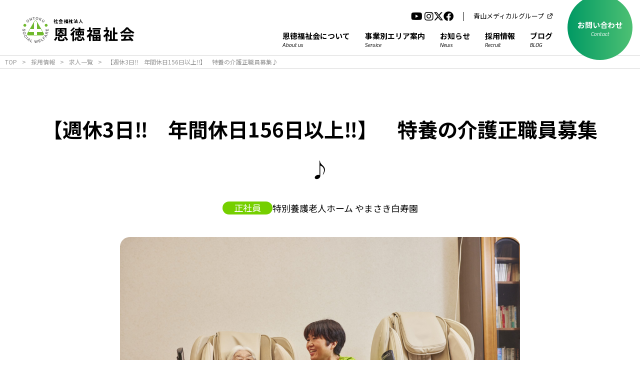

--- FILE ---
content_type: text/html; charset=UTF-8
request_url: https://www.ontoku.or.jp/joboffer/%E7%89%B9%E5%88%A5%E9%A4%8A%E8%AD%B7%E8%80%81%E4%BA%BA%E3%83%9B%E3%83%BC%E3%83%A0%E3%81%AE%E4%BB%8B%E8%AD%B7%E3%82%B9%E3%82%BF%E3%83%83%E3%83%95-4/
body_size: 40395
content:
<!DOCTYPE html>
<html lang="ja">

<head>
	<!-- Global site tag (gtag.js) - Google Analytics -->
	<script async src="https://www.googletagmanager.com/gtag/js?id=G-2R402WKV5Y"></script>
	<script>
		window.dataLayer = window.dataLayer || [];

		function gtag() {
			dataLayer.push(arguments);
		}
		gtag('js', new Date());

		gtag('config', 'G-2R402WKV5Y');
	</script>
	<script type="text/javascript">
		(function(c, l, a, r, i, t, y) {
			c[a] = c[a] || function() {
				(c[a].q = c[a].q || []).push(arguments)
			};
			t = l.createElement(r);
			t.async = 1;
			t.src = "https://www.clarity.ms/tag/" + i;
			y = l.getElementsByTagName(r)[0];
			y.parentNode.insertBefore(t, y);
		})(window, document, "clarity", "script", "ppl2aqoqzg");
	</script>

	<meta http-equiv="Content-Type" content="text/html; charset=UTF-8">
	<meta charset="UTF-8">
	<meta name="viewport" content="width=device-width, initial-scale=1">
			<meta name="description" content="社会福祉法人 恩徳福祉会は、お客様がだれかにとって「かけがえのない大切な存在」であることを共感し、共に在る人生に最高のケアを提供することをもっとも大切な使命と心得ます。">
		<meta name="keywords" content="恩徳福祉会,大阪,兵庫,介護,病院,教育,子育て支援,高齢介護事業,子育て支援・教育事業,">

	
	<link rel="shortcut icon" href="https://www.ontoku.or.jp/wp-content/themes/twentytwentyone/welfare/common/img/favicon.ico">
	<link rel="stylesheet" href="https://use.typekit.net/ued6rsp.css">
	<link href="https://www.ontoku.or.jp/wp-content/themes/twentytwentyone/welfare/common/css/slick/slick-theme.css" rel="stylesheet">
	<link href="https://www.ontoku.or.jp/wp-content/themes/twentytwentyone/welfare/common/css/slick/slick.css" rel="stylesheet">
	<link href="https://www.ontoku.or.jp/wp-content/themes/twentytwentyone/welfare/common/css/setting.css" rel="stylesheet" type="text/css">
	<link href="https://www.ontoku.or.jp/wp-content/themes/twentytwentyone/welfare/common/css/common.css?1618897996" rel="stylesheet" type="text/css">
	<link href="https://www.ontoku.or.jp/wp-content/themes/twentytwentyone/welfare/common/css/style.css?20210423" rel="stylesheet">

	<script src="https://ajax.googleapis.com/ajax/libs/jquery/1.11.0/jquery.min.js"></script>
	<script src="https://www.ontoku.or.jp/wp-content/themes/twentytwentyone/welfare/common/js/jquery.easing.1.3.js"></script>
	<script src="https://www.ontoku.or.jp/wp-content/themes/twentytwentyone/welfare/common/js/slick/slick.min.js"></script>
	<script src="https://www.ontoku.or.jp/wp-content/themes/twentytwentyone/welfare/common/js/common.js"></script>

	<title>【週休3日‼ 年間休日156日以上‼】 特養の介護正職員募集♪ ｜ 恩徳福祉会</title>

		<!-- All in One SEO 4.9.3 - aioseo.com -->
	<meta name="robots" content="max-image-preview:large" />
	<link rel="canonical" href="https://www.ontoku.or.jp/joboffer/%e7%89%b9%e5%88%a5%e9%a4%8a%e8%ad%b7%e8%80%81%e4%ba%ba%e3%83%9b%e3%83%bc%e3%83%a0%e3%81%ae%e4%bb%8b%e8%ad%b7%e3%82%b9%e3%82%bf%e3%83%83%e3%83%95-4/" />
	<meta name="generator" content="All in One SEO (AIOSEO) 4.9.3" />
		<meta property="og:locale" content="ja_JP" />
		<meta property="og:site_name" content="恩徳福祉会 ｜ 「かけがえのない存在」とともにあることを誇りに思います。" />
		<meta property="og:type" content="article" />
		<meta property="og:title" content="【週休3日‼ 年間休日156日以上‼】 特養の介護正職員募集♪ ｜ 恩徳福祉会" />
		<meta property="og:url" content="https://www.ontoku.or.jp/joboffer/%e7%89%b9%e5%88%a5%e9%a4%8a%e8%ad%b7%e8%80%81%e4%ba%ba%e3%83%9b%e3%83%bc%e3%83%a0%e3%81%ae%e4%bb%8b%e8%ad%b7%e3%82%b9%e3%82%bf%e3%83%83%e3%83%95-4/" />
		<meta property="og:image" content="https://www.ontoku.or.jp/wp/wp-content/themes/twentytwentyone/welfare/news/img/news_defo.jpg" />
		<meta property="og:image:secure_url" content="https://www.ontoku.or.jp/wp/wp-content/themes/twentytwentyone/welfare/news/img/news_defo.jpg" />
		<meta property="article:published_time" content="2021-06-18T06:10:04+00:00" />
		<meta property="article:modified_time" content="2024-12-20T08:12:10+00:00" />
		<meta property="article:publisher" content="https://www.facebook.com/ontoku" />
		<meta name="twitter:card" content="summary_large_image" />
		<meta name="twitter:site" content="@ontoku_welfare" />
		<meta name="twitter:title" content="【週休3日‼ 年間休日156日以上‼】 特養の介護正職員募集♪ ｜ 恩徳福祉会" />
		<meta name="twitter:image" content="https://www.ontoku.or.jp/wp/wp-content/themes/twentytwentyone/welfare/news/img/news_defo.jpg" />
		<script type="application/ld+json" class="aioseo-schema">
			{"@context":"https:\/\/schema.org","@graph":[{"@type":"BreadcrumbList","@id":"https:\/\/www.ontoku.or.jp\/joboffer\/%e7%89%b9%e5%88%a5%e9%a4%8a%e8%ad%b7%e8%80%81%e4%ba%ba%e3%83%9b%e3%83%bc%e3%83%a0%e3%81%ae%e4%bb%8b%e8%ad%b7%e3%82%b9%e3%82%bf%e3%83%83%e3%83%95-4\/#breadcrumblist","itemListElement":[{"@type":"ListItem","@id":"https:\/\/www.ontoku.or.jp#listItem","position":1,"name":"\u30db\u30fc\u30e0","item":"https:\/\/www.ontoku.or.jp","nextItem":{"@type":"ListItem","@id":"https:\/\/www.ontoku.or.jp\/joboffer\/#listItem","name":"\u6c42\u4eba"}},{"@type":"ListItem","@id":"https:\/\/www.ontoku.or.jp\/joboffer\/#listItem","position":2,"name":"\u6c42\u4eba","item":"https:\/\/www.ontoku.or.jp\/joboffer\/","nextItem":{"@type":"ListItem","@id":"https:\/\/www.ontoku.or.jp\/tax_occupation\/%e4%bb%8b%e8%ad%b7\/#listItem","name":"\u4ecb\u8b77"},"previousItem":{"@type":"ListItem","@id":"https:\/\/www.ontoku.or.jp#listItem","name":"\u30db\u30fc\u30e0"}},{"@type":"ListItem","@id":"https:\/\/www.ontoku.or.jp\/tax_occupation\/%e4%bb%8b%e8%ad%b7\/#listItem","position":3,"name":"\u4ecb\u8b77","item":"https:\/\/www.ontoku.or.jp\/tax_occupation\/%e4%bb%8b%e8%ad%b7\/","nextItem":{"@type":"ListItem","@id":"https:\/\/www.ontoku.or.jp\/joboffer\/%e7%89%b9%e5%88%a5%e9%a4%8a%e8%ad%b7%e8%80%81%e4%ba%ba%e3%83%9b%e3%83%bc%e3%83%a0%e3%81%ae%e4%bb%8b%e8%ad%b7%e3%82%b9%e3%82%bf%e3%83%83%e3%83%95-4\/#listItem","name":"\u3010\u9031\u4f113\u65e5\u203c\u3000\u5e74\u9593\u4f11\u65e5156\u65e5\u4ee5\u4e0a\u203c\u3011\u3000\u7279\u990a\u306e\u4ecb\u8b77\u6b63\u8077\u54e1\u52df\u96c6\u266a"},"previousItem":{"@type":"ListItem","@id":"https:\/\/www.ontoku.or.jp\/joboffer\/#listItem","name":"\u6c42\u4eba"}},{"@type":"ListItem","@id":"https:\/\/www.ontoku.or.jp\/joboffer\/%e7%89%b9%e5%88%a5%e9%a4%8a%e8%ad%b7%e8%80%81%e4%ba%ba%e3%83%9b%e3%83%bc%e3%83%a0%e3%81%ae%e4%bb%8b%e8%ad%b7%e3%82%b9%e3%82%bf%e3%83%83%e3%83%95-4\/#listItem","position":4,"name":"\u3010\u9031\u4f113\u65e5\u203c\u3000\u5e74\u9593\u4f11\u65e5156\u65e5\u4ee5\u4e0a\u203c\u3011\u3000\u7279\u990a\u306e\u4ecb\u8b77\u6b63\u8077\u54e1\u52df\u96c6\u266a","previousItem":{"@type":"ListItem","@id":"https:\/\/www.ontoku.or.jp\/tax_occupation\/%e4%bb%8b%e8%ad%b7\/#listItem","name":"\u4ecb\u8b77"}}]},{"@type":"Organization","@id":"https:\/\/www.ontoku.or.jp\/#organization","name":"\u793e\u4f1a\u798f\u7949\u6cd5\u4eba\u6069\u5fb3\u798f\u7949\u4f1a","description":"\u300c\u304b\u3051\u304c\u3048\u306e\u306a\u3044\u5b58\u5728\u300d\u3068\u3068\u3082\u306b\u3042\u308b\u3053\u3068\u3092\u8a87\u308a\u306b\u601d\u3044\u307e\u3059\u3002","url":"https:\/\/www.ontoku.or.jp\/","telephone":"+81663184165","logo":{"@type":"ImageObject","url":"https:\/\/www.ontoku.or.jp\/wp\/wp-content\/themes\/twentytwentyone\/welfare\/common\/img\/logo-icon.svg","@id":"https:\/\/www.ontoku.or.jp\/joboffer\/%e7%89%b9%e5%88%a5%e9%a4%8a%e8%ad%b7%e8%80%81%e4%ba%ba%e3%83%9b%e3%83%bc%e3%83%a0%e3%81%ae%e4%bb%8b%e8%ad%b7%e3%82%b9%e3%82%bf%e3%83%83%e3%83%95-4\/#organizationLogo"},"image":{"@id":"https:\/\/www.ontoku.or.jp\/joboffer\/%e7%89%b9%e5%88%a5%e9%a4%8a%e8%ad%b7%e8%80%81%e4%ba%ba%e3%83%9b%e3%83%bc%e3%83%a0%e3%81%ae%e4%bb%8b%e8%ad%b7%e3%82%b9%e3%82%bf%e3%83%83%e3%83%95-4\/#organizationLogo"},"sameAs":["https:\/\/www.facebook.com\/ontoku","https:\/\/twitter.com\/ontoku_welfare","https:\/\/www.instagram.com\/ontokuwelfare\/","https:\/\/www.youtube.com\/@ontoku_welfare"]},{"@type":"WebPage","@id":"https:\/\/www.ontoku.or.jp\/joboffer\/%e7%89%b9%e5%88%a5%e9%a4%8a%e8%ad%b7%e8%80%81%e4%ba%ba%e3%83%9b%e3%83%bc%e3%83%a0%e3%81%ae%e4%bb%8b%e8%ad%b7%e3%82%b9%e3%82%bf%e3%83%83%e3%83%95-4\/#webpage","url":"https:\/\/www.ontoku.or.jp\/joboffer\/%e7%89%b9%e5%88%a5%e9%a4%8a%e8%ad%b7%e8%80%81%e4%ba%ba%e3%83%9b%e3%83%bc%e3%83%a0%e3%81%ae%e4%bb%8b%e8%ad%b7%e3%82%b9%e3%82%bf%e3%83%83%e3%83%95-4\/","name":"\u3010\u9031\u4f113\u65e5\u203c \u5e74\u9593\u4f11\u65e5156\u65e5\u4ee5\u4e0a\u203c\u3011 \u7279\u990a\u306e\u4ecb\u8b77\u6b63\u8077\u54e1\u52df\u96c6\u266a \uff5c \u6069\u5fb3\u798f\u7949\u4f1a","inLanguage":"ja","isPartOf":{"@id":"https:\/\/www.ontoku.or.jp\/#website"},"breadcrumb":{"@id":"https:\/\/www.ontoku.or.jp\/joboffer\/%e7%89%b9%e5%88%a5%e9%a4%8a%e8%ad%b7%e8%80%81%e4%ba%ba%e3%83%9b%e3%83%bc%e3%83%a0%e3%81%ae%e4%bb%8b%e8%ad%b7%e3%82%b9%e3%82%bf%e3%83%83%e3%83%95-4\/#breadcrumblist"},"image":{"@type":"ImageObject","url":"https:\/\/www.ontoku.or.jp\/wp-content\/uploads\/2024\/02\/\u5927\u6771CF\u30de\u30c3\u30b5\u30fc\u30b8-scaled.jpg","@id":"https:\/\/www.ontoku.or.jp\/joboffer\/%e7%89%b9%e5%88%a5%e9%a4%8a%e8%ad%b7%e8%80%81%e4%ba%ba%e3%83%9b%e3%83%bc%e3%83%a0%e3%81%ae%e4%bb%8b%e8%ad%b7%e3%82%b9%e3%82%bf%e3%83%83%e3%83%95-4\/#mainImage","width":2560,"height":1708},"primaryImageOfPage":{"@id":"https:\/\/www.ontoku.or.jp\/joboffer\/%e7%89%b9%e5%88%a5%e9%a4%8a%e8%ad%b7%e8%80%81%e4%ba%ba%e3%83%9b%e3%83%bc%e3%83%a0%e3%81%ae%e4%bb%8b%e8%ad%b7%e3%82%b9%e3%82%bf%e3%83%83%e3%83%95-4\/#mainImage"},"datePublished":"2021-06-18T15:10:04+09:00","dateModified":"2024-12-20T17:12:10+09:00"},{"@type":"WebSite","@id":"https:\/\/www.ontoku.or.jp\/#website","url":"https:\/\/www.ontoku.or.jp\/","name":"\u6069\u5fb3\u798f\u7949\u4f1a","description":"\u300c\u304b\u3051\u304c\u3048\u306e\u306a\u3044\u5b58\u5728\u300d\u3068\u3068\u3082\u306b\u3042\u308b\u3053\u3068\u3092\u8a87\u308a\u306b\u601d\u3044\u307e\u3059\u3002","inLanguage":"ja","publisher":{"@id":"https:\/\/www.ontoku.or.jp\/#organization"}}]}
		</script>
		<!-- All in One SEO -->

<link rel='dns-prefetch' href='//stats.wp.com' />
<link rel='dns-prefetch' href='//use.fontawesome.com' />
<link rel="alternate" title="oEmbed (JSON)" type="application/json+oembed" href="https://www.ontoku.or.jp/wp-json/oembed/1.0/embed?url=https%3A%2F%2Fwww.ontoku.or.jp%2Fjoboffer%2F%25e7%2589%25b9%25e5%2588%25a5%25e9%25a4%258a%25e8%25ad%25b7%25e8%2580%2581%25e4%25ba%25ba%25e3%2583%259b%25e3%2583%25bc%25e3%2583%25a0%25e3%2581%25ae%25e4%25bb%258b%25e8%25ad%25b7%25e3%2582%25b9%25e3%2582%25bf%25e3%2583%2583%25e3%2583%2595-4%2F" />
<link rel="alternate" title="oEmbed (XML)" type="text/xml+oembed" href="https://www.ontoku.or.jp/wp-json/oembed/1.0/embed?url=https%3A%2F%2Fwww.ontoku.or.jp%2Fjoboffer%2F%25e7%2589%25b9%25e5%2588%25a5%25e9%25a4%258a%25e8%25ad%25b7%25e8%2580%2581%25e4%25ba%25ba%25e3%2583%259b%25e3%2583%25bc%25e3%2583%25a0%25e3%2581%25ae%25e4%25bb%258b%25e8%25ad%25b7%25e3%2582%25b9%25e3%2582%25bf%25e3%2583%2583%25e3%2583%2595-4%2F&#038;format=xml" />
<style id='wp-img-auto-sizes-contain-inline-css' type='text/css'>
img:is([sizes=auto i],[sizes^="auto," i]){contain-intrinsic-size:3000px 1500px}
/*# sourceURL=wp-img-auto-sizes-contain-inline-css */
</style>
<link rel='stylesheet' id='twenty-twenty-one-print-style-css' href='https://www.ontoku.or.jp/wp-content/themes/twentytwentyone/style.css?ver=6.9' type='text/css' media='all' />
<link rel='stylesheet' id='wp-block-library-css' href='https://www.ontoku.or.jp/wp-includes/css/dist/block-library/style.min.css?ver=6.9' type='text/css' media='all' />
<style id='global-styles-inline-css' type='text/css'>
:root{--wp--preset--aspect-ratio--square: 1;--wp--preset--aspect-ratio--4-3: 4/3;--wp--preset--aspect-ratio--3-4: 3/4;--wp--preset--aspect-ratio--3-2: 3/2;--wp--preset--aspect-ratio--2-3: 2/3;--wp--preset--aspect-ratio--16-9: 16/9;--wp--preset--aspect-ratio--9-16: 9/16;--wp--preset--color--black: #000000;--wp--preset--color--cyan-bluish-gray: #abb8c3;--wp--preset--color--white: #ffffff;--wp--preset--color--pale-pink: #f78da7;--wp--preset--color--vivid-red: #cf2e2e;--wp--preset--color--luminous-vivid-orange: #ff6900;--wp--preset--color--luminous-vivid-amber: #fcb900;--wp--preset--color--light-green-cyan: #7bdcb5;--wp--preset--color--vivid-green-cyan: #00d084;--wp--preset--color--pale-cyan-blue: #8ed1fc;--wp--preset--color--vivid-cyan-blue: #0693e3;--wp--preset--color--vivid-purple: #9b51e0;--wp--preset--gradient--vivid-cyan-blue-to-vivid-purple: linear-gradient(135deg,rgb(6,147,227) 0%,rgb(155,81,224) 100%);--wp--preset--gradient--light-green-cyan-to-vivid-green-cyan: linear-gradient(135deg,rgb(122,220,180) 0%,rgb(0,208,130) 100%);--wp--preset--gradient--luminous-vivid-amber-to-luminous-vivid-orange: linear-gradient(135deg,rgb(252,185,0) 0%,rgb(255,105,0) 100%);--wp--preset--gradient--luminous-vivid-orange-to-vivid-red: linear-gradient(135deg,rgb(255,105,0) 0%,rgb(207,46,46) 100%);--wp--preset--gradient--very-light-gray-to-cyan-bluish-gray: linear-gradient(135deg,rgb(238,238,238) 0%,rgb(169,184,195) 100%);--wp--preset--gradient--cool-to-warm-spectrum: linear-gradient(135deg,rgb(74,234,220) 0%,rgb(151,120,209) 20%,rgb(207,42,186) 40%,rgb(238,44,130) 60%,rgb(251,105,98) 80%,rgb(254,248,76) 100%);--wp--preset--gradient--blush-light-purple: linear-gradient(135deg,rgb(255,206,236) 0%,rgb(152,150,240) 100%);--wp--preset--gradient--blush-bordeaux: linear-gradient(135deg,rgb(254,205,165) 0%,rgb(254,45,45) 50%,rgb(107,0,62) 100%);--wp--preset--gradient--luminous-dusk: linear-gradient(135deg,rgb(255,203,112) 0%,rgb(199,81,192) 50%,rgb(65,88,208) 100%);--wp--preset--gradient--pale-ocean: linear-gradient(135deg,rgb(255,245,203) 0%,rgb(182,227,212) 50%,rgb(51,167,181) 100%);--wp--preset--gradient--electric-grass: linear-gradient(135deg,rgb(202,248,128) 0%,rgb(113,206,126) 100%);--wp--preset--gradient--midnight: linear-gradient(135deg,rgb(2,3,129) 0%,rgb(40,116,252) 100%);--wp--preset--font-size--small: 13px;--wp--preset--font-size--medium: 20px;--wp--preset--font-size--large: 36px;--wp--preset--font-size--x-large: 42px;--wp--preset--spacing--20: 0.44rem;--wp--preset--spacing--30: 0.67rem;--wp--preset--spacing--40: 1rem;--wp--preset--spacing--50: 1.5rem;--wp--preset--spacing--60: 2.25rem;--wp--preset--spacing--70: 3.38rem;--wp--preset--spacing--80: 5.06rem;--wp--preset--shadow--natural: 6px 6px 9px rgba(0, 0, 0, 0.2);--wp--preset--shadow--deep: 12px 12px 50px rgba(0, 0, 0, 0.4);--wp--preset--shadow--sharp: 6px 6px 0px rgba(0, 0, 0, 0.2);--wp--preset--shadow--outlined: 6px 6px 0px -3px rgb(255, 255, 255), 6px 6px rgb(0, 0, 0);--wp--preset--shadow--crisp: 6px 6px 0px rgb(0, 0, 0);}:where(.is-layout-flex){gap: 0.5em;}:where(.is-layout-grid){gap: 0.5em;}body .is-layout-flex{display: flex;}.is-layout-flex{flex-wrap: wrap;align-items: center;}.is-layout-flex > :is(*, div){margin: 0;}body .is-layout-grid{display: grid;}.is-layout-grid > :is(*, div){margin: 0;}:where(.wp-block-columns.is-layout-flex){gap: 2em;}:where(.wp-block-columns.is-layout-grid){gap: 2em;}:where(.wp-block-post-template.is-layout-flex){gap: 1.25em;}:where(.wp-block-post-template.is-layout-grid){gap: 1.25em;}.has-black-color{color: var(--wp--preset--color--black) !important;}.has-cyan-bluish-gray-color{color: var(--wp--preset--color--cyan-bluish-gray) !important;}.has-white-color{color: var(--wp--preset--color--white) !important;}.has-pale-pink-color{color: var(--wp--preset--color--pale-pink) !important;}.has-vivid-red-color{color: var(--wp--preset--color--vivid-red) !important;}.has-luminous-vivid-orange-color{color: var(--wp--preset--color--luminous-vivid-orange) !important;}.has-luminous-vivid-amber-color{color: var(--wp--preset--color--luminous-vivid-amber) !important;}.has-light-green-cyan-color{color: var(--wp--preset--color--light-green-cyan) !important;}.has-vivid-green-cyan-color{color: var(--wp--preset--color--vivid-green-cyan) !important;}.has-pale-cyan-blue-color{color: var(--wp--preset--color--pale-cyan-blue) !important;}.has-vivid-cyan-blue-color{color: var(--wp--preset--color--vivid-cyan-blue) !important;}.has-vivid-purple-color{color: var(--wp--preset--color--vivid-purple) !important;}.has-black-background-color{background-color: var(--wp--preset--color--black) !important;}.has-cyan-bluish-gray-background-color{background-color: var(--wp--preset--color--cyan-bluish-gray) !important;}.has-white-background-color{background-color: var(--wp--preset--color--white) !important;}.has-pale-pink-background-color{background-color: var(--wp--preset--color--pale-pink) !important;}.has-vivid-red-background-color{background-color: var(--wp--preset--color--vivid-red) !important;}.has-luminous-vivid-orange-background-color{background-color: var(--wp--preset--color--luminous-vivid-orange) !important;}.has-luminous-vivid-amber-background-color{background-color: var(--wp--preset--color--luminous-vivid-amber) !important;}.has-light-green-cyan-background-color{background-color: var(--wp--preset--color--light-green-cyan) !important;}.has-vivid-green-cyan-background-color{background-color: var(--wp--preset--color--vivid-green-cyan) !important;}.has-pale-cyan-blue-background-color{background-color: var(--wp--preset--color--pale-cyan-blue) !important;}.has-vivid-cyan-blue-background-color{background-color: var(--wp--preset--color--vivid-cyan-blue) !important;}.has-vivid-purple-background-color{background-color: var(--wp--preset--color--vivid-purple) !important;}.has-black-border-color{border-color: var(--wp--preset--color--black) !important;}.has-cyan-bluish-gray-border-color{border-color: var(--wp--preset--color--cyan-bluish-gray) !important;}.has-white-border-color{border-color: var(--wp--preset--color--white) !important;}.has-pale-pink-border-color{border-color: var(--wp--preset--color--pale-pink) !important;}.has-vivid-red-border-color{border-color: var(--wp--preset--color--vivid-red) !important;}.has-luminous-vivid-orange-border-color{border-color: var(--wp--preset--color--luminous-vivid-orange) !important;}.has-luminous-vivid-amber-border-color{border-color: var(--wp--preset--color--luminous-vivid-amber) !important;}.has-light-green-cyan-border-color{border-color: var(--wp--preset--color--light-green-cyan) !important;}.has-vivid-green-cyan-border-color{border-color: var(--wp--preset--color--vivid-green-cyan) !important;}.has-pale-cyan-blue-border-color{border-color: var(--wp--preset--color--pale-cyan-blue) !important;}.has-vivid-cyan-blue-border-color{border-color: var(--wp--preset--color--vivid-cyan-blue) !important;}.has-vivid-purple-border-color{border-color: var(--wp--preset--color--vivid-purple) !important;}.has-vivid-cyan-blue-to-vivid-purple-gradient-background{background: var(--wp--preset--gradient--vivid-cyan-blue-to-vivid-purple) !important;}.has-light-green-cyan-to-vivid-green-cyan-gradient-background{background: var(--wp--preset--gradient--light-green-cyan-to-vivid-green-cyan) !important;}.has-luminous-vivid-amber-to-luminous-vivid-orange-gradient-background{background: var(--wp--preset--gradient--luminous-vivid-amber-to-luminous-vivid-orange) !important;}.has-luminous-vivid-orange-to-vivid-red-gradient-background{background: var(--wp--preset--gradient--luminous-vivid-orange-to-vivid-red) !important;}.has-very-light-gray-to-cyan-bluish-gray-gradient-background{background: var(--wp--preset--gradient--very-light-gray-to-cyan-bluish-gray) !important;}.has-cool-to-warm-spectrum-gradient-background{background: var(--wp--preset--gradient--cool-to-warm-spectrum) !important;}.has-blush-light-purple-gradient-background{background: var(--wp--preset--gradient--blush-light-purple) !important;}.has-blush-bordeaux-gradient-background{background: var(--wp--preset--gradient--blush-bordeaux) !important;}.has-luminous-dusk-gradient-background{background: var(--wp--preset--gradient--luminous-dusk) !important;}.has-pale-ocean-gradient-background{background: var(--wp--preset--gradient--pale-ocean) !important;}.has-electric-grass-gradient-background{background: var(--wp--preset--gradient--electric-grass) !important;}.has-midnight-gradient-background{background: var(--wp--preset--gradient--midnight) !important;}.has-small-font-size{font-size: var(--wp--preset--font-size--small) !important;}.has-medium-font-size{font-size: var(--wp--preset--font-size--medium) !important;}.has-large-font-size{font-size: var(--wp--preset--font-size--large) !important;}.has-x-large-font-size{font-size: var(--wp--preset--font-size--x-large) !important;}
/*# sourceURL=global-styles-inline-css */
</style>

<link rel='stylesheet' id='font-awesome-svg-styles-css' href='https://www.ontoku.or.jp/wp-content/uploads/font-awesome/v6.4.2/css/svg-with-js.css' type='text/css' media='all' />
<style id='font-awesome-svg-styles-inline-css' type='text/css'>
   .wp-block-font-awesome-icon svg::before,
   .wp-rich-text-font-awesome-icon svg::before {content: unset;}
/*# sourceURL=font-awesome-svg-styles-inline-css */
</style>
<link rel='stylesheet' id='twentytwentyone-jetpack-css' href='https://www.ontoku.or.jp/wp-content/plugins/jetpack/modules/theme-tools/compat/twentytwentyone.css?ver=15.4' type='text/css' media='all' />
<link rel='stylesheet' id='font-awesome-official-css' href='https://use.fontawesome.com/releases/v6.4.2/css/all.css' type='text/css' media='all' integrity="sha384-blOohCVdhjmtROpu8+CfTnUWham9nkX7P7OZQMst+RUnhtoY/9qemFAkIKOYxDI3" crossorigin="anonymous" />
<link rel='stylesheet' id='font-awesome-official-v4shim-css' href='https://use.fontawesome.com/releases/v6.4.2/css/v4-shims.css' type='text/css' media='all' integrity="sha384-IqMDcR2qh8kGcGdRrxwop5R2GiUY5h8aDR/LhYxPYiXh3sAAGGDkFvFqWgFvTsTd" crossorigin="anonymous" />
<link rel="EditURI" type="application/rsd+xml" title="RSD" href="https://www.ontoku.or.jp/xmlrpc.php?rsd" />
<link rel='shortlink' href='https://www.ontoku.or.jp/?p=17248' />
	<style>img#wpstats{display:none}</style>
		</head>

<body id="top">
	<header class="header">
		<div class="head-inner">
			<div class="logo logo-list">
				<a href="https://www.ontoku.or.jp/" rel="index">
					<div class="logo-img">
						<!--                         <img src="/welfare/top/img/rogo-b_ot-w.svg" alt="社会福祉法人 恩徳福祉会">
                                            <img src="/welfare/common/img/logo-icon.svg" alt="社会福祉法人  恩徳福祉会">
                     -->
					</div>
					<h1>
						<span class="logo-txt1">社会福祉法人</span>
						<span class="logo-txt2">恩徳福祉会</span>
					</h1>
				</a>
			</div>
			<ul class="sp_sns_list">
				<li class="sns_list_item">
					<a href="https://www.youtube.com/@ontoku_welfare" class="ico-sns ico-yt" target="_blank">
						<i class="fa-brands fa-youtube"></i>
					</a>
				</li>
				<li class="sns_list_item">
					<a href="https://www.instagram.com/ontokuwelfare/" class="ico-sns ico-ig" target="_blank">
						<i class="fa-brands fa-instagram"></i>
					</a>
				</li>
				<li class="sns_list_item">
					<a href="https://twitter.com/ontoku_welfare" class="ico-sns ico-tw" target="_blank">
						<i class="fa-brands fa-x-twitter"></i>
					</a>
				</li>
				<li class="sns_list_item">
					<a href="https://www.facebook.com/ontoku/" class="ico-sns ico-fb" target="_blank">
						<i class="fa-brands fa-facebook"></i>
					</a>
				</li>
			</ul>

			<div class="nav-wrap">
				<div id="nav-toggle">
					<div><span></span><span></span><span></span>
						<p></p>
					</div>
				</div>
				<nav class="nav">
					<ul class="flex-list nav-list">
						<li class="nav_external">
							<ul class="sns_list">
								<li class="sns_list_item">
									<a href="https://www.youtube.com/@ontoku_welfare" class="ico-sns ico-yt" target="_blank">
										<i class="fa-brands fa-youtube"></i>
									</a>
								</li>
								<li class="sns_list_item">
									<a href="https://www.instagram.com/ontokuwelfare/" class="ico-sns ico-ig" target="_blank">
										<i class="fa-brands fa-instagram"></i>
									</a>
								</li>
								<li class="sns_list_item">
									<a href="https://twitter.com/ontoku_welfare" class="ico-sns ico-tw" target="_blank">
										<i class="fa-brands fa-x-twitter"></i>
									</a>
								</li>
								<li class="sns_list_item">
									<a href="https://www.facebook.com/ontoku/" class="ico-sns ico-fb" target="_blank">
										<i class="fa-brands fa-facebook"></i>
									</a>
								</li>
							</ul>
							<a href="https://www.aoyama-med.gr.jp/" class="nav_external_link" target="_blank">青山メディカルグループ</a>
						</li>
						<li class="nav_about"><a href="https://www.ontoku.or.jp/outline/">恩徳福祉会について<span>About us</span></a></li>
						<li class="nav_area mega-list">
							<a class="sp-menu">事業別エリア案内<span>Service</span></a>
							<div class="second-menu-box">
								<ul class="second-menu">
									<li class="service-item">
										<div class="service-btn">高齢介護事業</div>
										<ul class="service-area-list">
											<li><a href="https://www.ontoku.or.jp/area/osaka-north/#t_wrapdiv0">大阪北部エリア</a></li>
											<li><a href="https://www.ontoku.or.jp/area/osaka-central/#t_wrapdiv0">大阪中部エリア</a></li>
											<li><a href="https://www.ontoku.or.jp/area/osaka-south/#t_wrapdiv0">大阪南部エリア</a></li>
											<li><a href="https://www.ontoku.or.jp/area/kobe-akashi/#t_wrapdiv0">神戸・明石エリア</a></li>
											<li><a href="https://www.ontoku.or.jp/area/miki-ono/#t_wrapdiv0">三木・小野エリア</a></li>
											<li><a href="https://www.ontoku.or.jp/area/himeji/#t_wrapdiv0">姫路エリア</a></li>
											<li><a href="https://www.ontoku.or.jp/area/shiso/#t_wrapdiv0">宍粟エリア</a></li>
											<!-- <li><a href="https://www.ontoku.or.jp/area/okinawa/#t_wrapdiv0">沖縄エリア</a></li> -->
										</ul>
									</li>
									<li class="service-item">
										<div class="service-btn">子育て支援・教育事業</div>
										<ul class="service-area-list">
											<li><a href="https://www.ontoku.or.jp/area/osaka-north/#t_wrapdiv1">大阪北部エリア</a></li>
											<li><a href="https://www.ontoku.or.jp/area/osaka-south/#t_wrapdiv1">大阪南部エリア</a></li>
											<li><a href="https://www.ontoku.or.jp/area/shiga/#t_wrapdiv1">滋賀エリア</a></li>
											<li><a href="https://www.ontoku.or.jp/area/okinawa/#t_wrapdiv1">沖縄エリア</a></li>
										</ul>
									</li>
									<li class="service-item">
										<div class="service-btn">医療事業</div>
										<ul class="service-area-list">
											<li><a href="https://www.ontoku.or.jp/area/osaka-north/#t_wrapdiv2">大阪北部エリア</a></li>
											<li><a href="https://www.ontoku.or.jp/area/osaka-south/#t_wrapdiv2">大阪南部エリア</a></li>
										</ul>
									</li>
								</ul>
							</div>
						</li>
						<li class="nav_news"><a href="https://www.ontoku.or.jp/?post_type=info&s=">お知らせ<span>News</span></a></li>
						<li class="nav_recruit"><a href="https://www.ontoku.or.jp/recruit/">採用情報<span>Recruit</span></a></li>
						<li class="nav_blog"><a href="https://www.ontoku.or.jp/building/">ブログ<span>BLOG</span></a></li>
						<li class="nav_contact li-contact"><a href="https://www.ontoku.or.jp/normal-contact/"><span class="top">お問い合わせ</span><span>Contact</span><img src="https://www.ontoku.or.jp/wp-content/themes/twentytwentyone/welfare/common/img/btn-after.svg" alt=""></a></li>
					</ul>
				</nav>
			</div>
		</div>
	</header>

	<div class="contents rdetail-contents">
		<div class="breadcrumb-list">
			<ul class="breadcrumb">
				<li><a href="https://www.ontoku.or.jp">TOP</a></li>
				<li><a href="https://www.ontoku.or.jp/recruit">採用情報</a></li>
				<li><a href="#" onclick="window.history.back(); return false;">求人一覧</a></li>
				<li>【週休3日‼　年間休日156日以上‼】　特養の介護正職員募集♪</li>
			</ul>
		</div>
		<div class="detail-box">
			<div class="inner-box">
				<div class="title-wrap">
					<h2 class="title">【週休3日‼　年間休日156日以上‼】　特養の介護正職員募集♪</h2>
					<dl>
						<dt><span>正社員</span></dt>
						<dd>特別養護老人ホーム やまさき白寿園</dd>
					</dl>
				</div>

									<div class="main-img">
						<img src="https://www.ontoku.or.jp/wp-content/uploads/2024/02/大東CFマッサージ-scaled.jpg" alt="">
					</div>
								<p class="detail-txt">
					★週休３日！年間公休156日以上★副業もOK				</p>
				<div class="job-box">

					<table class="job-table">
						<tbody>
							<tr>
								<th>勤務地</th>
								<td>宍粟市山崎町春安111-1</td>
							</tr>
							<tr>
								<th>交通アクセス</th>
								<td>中国山崎ICより車で５分<br />
★車通勤OK（駐車場完備）★</td>
							</tr>
							<tr>
								<th>特徴</th>
								<td>
									介護記録は完全IT化（iPodを使用し、記録にかかる負担やストレスが大幅削減!!!）<br />
ベテラン職員のチームワークであなたをサポートします！<br />
<br />
新しい事にチャレンジしたい方、スキルUPしたい方、仲間と一緒に成長できる喜びを実感しませんか！								</td>
							</tr>
							<tr>
								<th>仕事内容</th>
								<td>
									特別養護老人ホームの介護業務全般<br />
◇食事介助・排泄介助・入浴介助<br />
◇居室整備・リネン交換・水分補給など<br />
◇レクリエーション企画および実施・介護記録作成								</td>
							</tr>

							<tr>
								<th>資格</th>
								<td>
									①　介護福祉士<br />
②　実務者研修又は初任者研修（ヘルパー資格含む）<br />
①、②いずれかの資格があれば望ましい<br />
無資格の方は採用後「認知症介護基礎研修」を受講していただきます								</td>
							</tr>
							<tr>
								<th>交通費</th>
								<td>交通費支給</td>
							</tr>
							<tr>
								<th>休日・休暇</th>
								<td>
									完全週休3日<br />
年間休日156日以上								</td>
							</tr>
							<tr>
								<th>給与</th>
								<td>①介護福祉士<br />
月額給与：258,500円～352,500円（夜勤手当5回含む）<br />
想定年収：3,474,000～4,722,000円（賞与・夜勤手当含む）<br />
<br />
②初任者研修・実務者研修<br />
月額給与：225,500円～249,500円（夜勤手当5回含む）<br />
想定年収：3,078,000円～3,412,600（賞与・夜勤手当含む）<br />
<br />
③無資格（認知症介護基礎研修）<br />
月額給与：221,000円～222,000円（夜勤手当5回含む）<br />
想定年収：3,024,000円～3,038,000（賞与・夜勤手当含む）<br />
<br />
夜勤手当：5,500円／回<br />
賞与：年2回<br />
年末年始手当：5,000円／日<br />
別途処遇改善手当一時金あり</td>
							</tr>
							<tr>
								<th>勤務時間</th>
								<td>日勤　10時間労働    休憩1時間</td>
							</tr>
							<tr>
								<th>シフト</th>
								<td>早出　　7：00～18：00　<br />
日勤　　8：00～19：00　<br />
遅出　　11：00～22：00　<br />
夜勤　　22：00～9：00</td>
							</tr>

							<tr>
								<th>待遇・福利厚生</th>
								<td>
									退職金制度<br />
医療費還付制度<br />
子育て支援手当<br />
各種慶弔金<br />
資格取得支援制度<br />
マイカー通勤可<br />
永年勤続祝金								</td>
							</tr>


							<tr>
								<th>応募方法</th>
								<td>
									「応募する」をクリックして応募フォームに必要事項を入力し、送信してください。<br />
追ってご連絡いたします。								</td>
							</tr>
							<tr>
								<th>備考</th>
								<td>
									給料は毎月１５日に支給								</td>
							</tr>
							<tr>
								<th>恩徳福祉会<br>公式SNS</th>
								<td>
									<a href="https://www.youtube.com/@ontoku_welfare" class="job-link" target="_blank">YouTube</a> ／ <a href="https://www.instagram.com/ontokuwelfare/" class="job-link" target="_blank">Instagram</a>
								</td>
							</tr>
						</tbody>
					</table>
				</div>
				<div class="button job offer">
					<a href="/joboffer-contact/?joboffer_id=17248" class="btn_link"></a>
					<!-- <a href="/ontokuwelfare/joboffer-contact/?joboffer_id=17248" class="btn_link"></a> -->
					<span class="btn_text">この求人に応募する</span>
					<div class="arrow"></div>
				</div>
				<div class="for-job">
					<a href="#" onclick="window.history.back(); return false;">求人一覧に戻る</a>
				</div>
			</div>
		</div>
	</div>


	<div class="tour-box">
		<div class="tour-tit">恩徳福祉会では、施設見学を<span class="sp-br">受け付けしています。</span></div>
		<p class="tour-txt">
			ご応募の前に施設を見学してみたいという方はお気軽にお越し下さい。<span class="pc-br"></span>また、ご質問やご要望も受け付けています。
		</p>
		<div class="button observe">
			<a href="https://www.ontoku.or.jp/tour-contact/" class="btn_link"></a>
			<span class="btn_text">施設見学の希望、ご質問はこちら</span>
			<div class="arrow"></div>
		</div>
	</div>

	<footer class="footer recruit_footer">
			<div class="inner-box">
			<div class="flex-box">
				<div class="flex-left">
					<ul class="flex-list">
						<li>
							<div class="logo-list">
								<p class="logo-img">
									<img src="https://www.ontoku.or.jp/wp-includes/welfare/common/img/logo-icon.svg" alt="社会福祉法人 恩徳福祉会">
								</p>
								<p>
									<span class="logo-txt1">社会福祉法人</span>
									<span class="logo-txt2">恩徳福祉会</span>
								</p>
							</div>
							<!--
                        <p class="f-address">
                            大阪府吹田市岸部南1-4-24<br>
                            Tel. 06-6318-4165
                        </p>
                        -->
							<ul class="sns_list">
								<li class="sns_list_item">
									<a href="https://www.youtube.com/@ontoku_welfare" class="footer-ico-sns footer-ico-yt" target="_blank">
										<i class="fa-brands fa-youtube"></i>
									</a>
								</li>
								<li class="sns_list_item">
									<a href="https://www.instagram.com/ontokuwelfare/" class="footer-ico-sns footer-ico-ig" target="_blank">
										<i class="fa-brands fa-instagram"></i>
									</a>
								</li>
								<li class="sns_list_item">
									<a href="https://twitter.com/ontoku_welfare" class="footer-ico-sns footer-ico-tw" target="_blank">
										<i class="fa-brands fa-x-twitter"></i>
									</a>
								</li>
								<li class="sns_list_item">
									<a href="https://www.facebook.com/ontoku/" class="footer-ico-sns footer-ico-fb" target="_blank">
										<i class="fa-brands fa-facebook"></i>
									</a>
								</li>
							</ul>
						</li>
						<li>
							<ul class="list">
								<li><a href="https://www.ontoku.or.jp/">TOP</a></li>
								<li><a href="https://www.ontoku.or.jp/outline/">恩徳福祉会について</a></li>
								<li><a href="https://www.ontoku.or.jp/recruit/">採用情報</a></li>
								<li><a href="https://www.ontoku.or.jp/building/">ブログ</a></li>
								<li><a href="https://www.ontoku.or.jp/tour-contact/">お問い合わせ</a></li>
							</ul>
						</li>
					</ul>
				</div>
				<div class="flex-right">
					<ul class="flex-list">
						<li>
							<h4>事業別エリア案内</h4>
						</li>
						<li>
							<ul>
																											<li><a href="https://www.ontoku.or.jp/area/osaka-north/">大阪北部エリア</a></li>
																			<li><a href="https://www.ontoku.or.jp/area/osaka-central/">大阪中部エリア</a></li>
																			<li><a href="https://www.ontoku.or.jp/area/osaka-south/">大阪南部エリア</a></li>
																			<li><a href="https://www.ontoku.or.jp/area/kobe-akashi/">神戸・明石エリア</a></li>
																			<li><a href="https://www.ontoku.or.jp/area/miki-ono/">三木・小野エリア</a></li>
																			<li><a href="https://www.ontoku.or.jp/area/himeji/">姫路エリア</a></li>
																			<li><a href="https://www.ontoku.or.jp/area/shiso/">宍粟エリア</a></li>
																			<li><a href="https://www.ontoku.or.jp/area/shiga/">滋賀エリア</a></li>
																			<li><a href="https://www.ontoku.or.jp/area/okinawa/">沖縄エリア</a></li>
																																</ul>
						</li>
					</ul>
					<a href="https://www.aoyama-med.gr.jp/" class="footer_external_link" target="_blank">青山メディカルグループ</a>
				</div>
			</div>
		</div>
		<div class="tk-bree copy">
			Copyright © Ontoku Social Welfare All Right Reserved.
		</div>
		</footer>
		<script type="speculationrules">
{"prefetch":[{"source":"document","where":{"and":[{"href_matches":"/*"},{"not":{"href_matches":["/wp-*.php","/wp-admin/*","/wp-content/uploads/*","/wp-content/*","/wp-content/plugins/*","/wp-content/themes/twentytwentyone/*","/*\\?(.+)"]}},{"not":{"selector_matches":"a[rel~=\"nofollow\"]"}},{"not":{"selector_matches":".no-prefetch, .no-prefetch a"}}]},"eagerness":"conservative"}]}
</script>
<script>document.body.classList.remove("no-js");</script>	<script>
		if (-1 !== navigator.userAgent.indexOf('MSIE') || -1 !== navigator.appVersion.indexOf('Trident/')) {
			document.body.classList.add('is-IE');
		}
	</script>
		<script>
		/(trident|msie)/i.test(navigator.userAgent) && document.getElementById && window.addEventListener && window.addEventListener("hashchange", (function() {
			var t, e = location.hash.substring(1);
			/^[A-z0-9_-]+$/.test(e) && (t = document.getElementById(e)) && (/^(?:a|select|input|button|textarea)$/i.test(t.tagName) || (t.tabIndex = -1), t.focus())
		}), !1);
	</script>
<script type="text/javascript" id="jetpack-stats-js-before">
/* <![CDATA[ */
_stq = window._stq || [];
_stq.push([ "view", {"v":"ext","blog":"217442503","post":"17248","tz":"9","srv":"www.ontoku.or.jp","j":"1:15.4"} ]);
_stq.push([ "clickTrackerInit", "217442503", "17248" ]);
//# sourceURL=jetpack-stats-js-before
/* ]]> */
</script>
<script type="text/javascript" src="https://stats.wp.com/e-202604.js" id="jetpack-stats-js" defer="defer" data-wp-strategy="defer"></script>
	<!-- User Insight PCDF Code Start -->
	<script type="text/javascript">
		var _uic = _uic || {};
		var _uih = _uih || {};
		_uih['id'] = 56720;
		_uih['lg_id'] = '';
		_uih['fb_id'] = '';
		_uih['tw_id'] = '';
		_uih['uigr_1'] = '';
		_uih['uigr_2'] = '';
		_uih['uigr_3'] = '';
		_uih['uigr_4'] = '';
		_uih['uigr_5'] = '';
		_uih['uigr_6'] = '';
		_uih['uigr_7'] = '';
		_uih['uigr_8'] = '';
		_uih['uigr_9'] = '';
		_uih['uigr_10'] = '';
		_uic['uls'] = 1;
		_uic['security_type'] = -1;

		/* DO NOT ALTER BELOW THIS LINE */
		(function() {
			var bi = document.createElement('script');
			bi.type = 'text/javascript';
			bi.async = true;
			bi.src = '//cs.nakanohito.jp/b3/bi.js';
			var s = document.getElementsByTagName('script')[0];
			s.parentNode.insertBefore(bi, s);
		})();
	</script>
	<!-- User Insight PCDF Code End -->

					<script type="text/javascript">
				var _fout_queue = _fout_queue || {};
				if (_fout_queue.segment === void 0) _fout_queue.segment = {};

				if (_fout_queue.segment.queue === void 0) _fout_queue.segment.queue = [];



				_fout_queue.segment.queue.push({

					'user_id': 49571

				});



				if (_fout_queue.redirect === void 0) _fout_queue.redirect = {};

				_fout_queue.redirect['is_redirect'] = true;



				(function() {

					var el = document.createElement('script');
					el.type = 'text/javascript';
					el.async = true;

					el.src = 'https://js.fout.jp/segmentation.js';

					var s = document.getElementsByTagName('script')[0];
					s.parentNode.insertBefore(el, s);

				})();
			</script>
		
		</body>

		</html>
<!-- Dynamic page generated in 0.343 seconds. -->
<!-- Cached page generated by WP-Super-Cache on 2026-01-22 17:53:40 -->

<!-- super cache -->

--- FILE ---
content_type: text/css
request_url: https://www.ontoku.or.jp/wp-content/themes/twentytwentyone/welfare/common/css/common.css?1618897996
body_size: 45125
content:
@import url('https://fonts.googleapis.com/css2?family=Arbutus+Slab&family=Noto+Sans+JP:wght@400;700&display=swap');

.tk-bree {
    font-weight: 300;
    font-style: italic;
}

/*--------------------------------------------------------------------------------
　▼ 設定
--------------------------------------------------------------------------------*/
html {
    font-size: 62.5%;
    width: 100%;
}

body {
    background-color: #fff;
    color: #000;
    font-size: 1.4rem;
    font-family: 'Noto Sans JP', sans-serif;
    font-weight: 400;
    line-height: 2.5rem;
    /* margin-top: 2%; */
    position: relative;
    -webkit-font-smoothing: antialiased;
    -moz-osx-font-smoothing: grayscale;
    -webkit-text-size-adjust: 100%;
    width: 100%;
}

body.open {
    overflow: hidden;
}

* {
    -webkit-box-sizing: border-box;
    -moz-box-sizing: border-box;
    -o-box-sizing: border-box;
    -ms-box-sizing: border-box;
    box-sizing: border-box;
}

a {
    text-decoration: none;
}

a:hover {
    opacity: .8 !important;
    text-decoration: none;
}

button,
input[type="text"],
input[type="password"],
input[type="checkbox"],
textarea,
select {
    outline: none;
    width: 100%;
}

/*--------------------------------------------------------------------------------
　▼ 共通
--------------------------------------------------------------------------------*/
.inner-box {
    max-width: 1140px;
    width: 90%;
    margin: 0 auto;
}

.pc-br::before {
    content: "\A";
    white-space: pre;
}

.event-none {
    pointer-events: none;
}

.txt-color01 {
    color: #009963;
}

.img-radius {
    border-radius: 20px;
}

.img>img {
    width: 100%;
}

/* 改行 */
.pc {
    display: block;
}

.sp {
    display: none;
}

@media screen and (max-width:768px) {
    .pc {
        display: none;
    }

    .sp {
        display: block;
    }
}

/*--------------------------------------------------------------------------------
　▼ 共通　ボックス
--------------------------------------------------------------------------------*/
.wrap-box {
    display: table;
    table-layout: fixed;
    width: 100%;
}

.wrap-box>.left-wrap,
.wrap-box>.right-wrap {
    display: table-cell;
    vertical-align: top;
}

.flex-box {
    display: -webkit-flex;
    display: flex;
    -webkit-flex-wrap: wrap;
    flex-wrap: wrap;
    flex-direction: row;
    justify-content: center;
}

/*--------------------------------------------------------------------------------
　▼ リスト
--------------------------------------------------------------------------------*/
.flex-list {
    display: -webkit-flex;
    display: flex;
    -webkit-flex-wrap: wrap;
    flex-wrap: wrap;
    flex-direction: row;
    justify-content: center;
    margin: 0 auto;
    padding: 0;
}

.flex-list>li {
    list-style: none;
}

.list {
    font-size: 0;
    margin: 0;
    padding-bottom: 0;
}

/* 新ボタン */
.button {
    display: -webkit-box;
    display: -ms-flexbox;
    display: flex;
    -webkit-box-pack: end;
    -ms-flex-pack: end;
    justify-content: flex-end;
    -webkit-box-align: center;
    -ms-flex-align: center;
    align-items: center;
    position: relative;
    max-width: 380px;
    min-width: 250px;
    width: 100%;
    height: 60px;
    margin: auto;
    background-color: #009963;
    border-radius: 50px;
    -webkit-transition: all .3s;
    transition: all .3s;
}

.button::before,
.button::after {
    content: "";
    position: absolute;
    top: 0;
    left: 0;
    width: 100%;
    height: 100%;
    border-radius: 50px;
    -webkit-transition: all .3s;
    transition: all .3s;
}

.button::before {
    background: -webkit-gradient(linear, left top, right top, from(#009963), to(#4dc073));
    background: linear-gradient(90deg, #009963 0%, #4dc073 100%);
}

.button::after {
    background: -webkit-gradient(linear, left top, right top, from(#4dc073), to(#009963));
    background: linear-gradient(90deg, #4dc073 0%, #009963 100%);
    opacity: 0;
}

.button:hover {
    cursor: pointer;
    background: none;
    -webkit-transform: scale(0.98);
    transform: scale(0.98);
    -webkit-transition: all .3s;
    transition: all .3s;
}

.button:hover::before {
    opacity: 0;
    -webkit-transition: all .5s;
    transition: all .5s;
}

.button:hover::after {
    opacity: 1;
    -webkit-transition: all .5s;
    transition: all .5s;
}

.button:hover .arrow {
    width: 50px;
    -webkit-transform: scale(0.98);
    transform: scale(0.98);
    -webkit-transition: all .3s;
    transition: all .3s;
}

.button:hover .arrow::after {
    -webkit-transform: rotate(-45deg) scale(0.98);
    transform: rotate(-45deg) scale(0.98);
}

.button:hover .btn_text {
    -webkit-transition: all .3s;
    transition: all .3s;
}

.button .arrow {
    position: relative;
    right: 20px;
    width: 30px;
    height: 0px;
    border-bottom: 1px solid #fff;
    -webkit-transition: all .3s;
    transition: all .3s;
    z-index: 20;
}

.button .arrow::after {
    content: "";
    position: absolute;
    bottom: -2px;
    right: 2px;
    width: 0px;
    height: 10px;
    border-right: 1px solid #fff;
    -webkit-transform: rotate(-45deg);
    transform: rotate(-45deg);
    -webkit-transition: all 0s;
    transition: all 0s;
}

.button .btn_link {
    position: absolute;
    top: 0;
    left: 0;
    width: 100%;
    height: 100%;
    z-index: 100;
}

.button .btn_text {
    position: absolute;
    top: 50%;
    left: 0%;
    transform: translateY(-50%);
    -webkit-transform: translateY(-50%);
    -ms-transform: translateY(-50%);
    width: 100%;
    text-align: center;
    color: #fff;
    font-weight: bold;
    -webkit-transition: all .3s;
    transition: all .3s;
    z-index: 20;
}

.button.submit {
    max-width: 780px;
    width: 100%;
    height: 80px;
}

.button.submit .btn_text {
    display: block;
    width: 100%;
    height: 100%;
    background: none;
    border: none;
    border-radius: 50px;
    -webkit-box-shadow: none;
    box-shadow: none;
    font-size: 2rem;
}

.button.submit .btn_text:hover {
    cursor: pointer;
}

.button.search {
    max-width: 400px;
    height: 70px;
    margin-top: 50px;
    -webkit-transition: all .3s;
    transition: all .3s;
    background-color: #75cf00;
    border-radius: 5px;
}

.button.search::after,
.button.search::before {
    content: none;
    border-radius: 0;
}

.button.search .btn_text {
    display: -webkit-box;
    display: -ms-flexbox;
    display: flex;
    -webkit-box-pack: center;
    -ms-flex-pack: center;
    justify-content: center;
    -webkit-box-align: center;
    -ms-flex-align: center;
    align-items: center;
    font-size: 1.8rem;
}

.button.search .btn_text::before {
    content: "";
    display: block;
    width: 1em;
    height: 1em;
    margin-right: 0.5em;
    margin-bottom: 3px;
    background-image: url(../../recruit/img/search-icon.svg);
    background-position: center;
    background-repeat: no-repeat;
    background-size: contain;
}

.button.job {
    max-width: 580px;
    width: 94%;
    height: 60px;
    margin: 30px auto 0;
    background-color: #75cf00;
}

@media (max-width: 768px) {
    .button.job {
        height: 42px;
    }
}

.button.job::after,
.button.job::before {
    content: none;
}

.button.job .btn_text {
    font-size: 1.7rem;
}

.button.job.offer {
    max-width: 600px;
    height: 75px;
    margin-top: 50px;
}

.button.job_confirm {
    max-width: 780px;
    height: 75px;
    margin-top: 50px;
    background-color: #75cf00;
}

.button.job_confirm::after,
.button.job_confirm::before {
    content: none;
}

.button.observe {
    max-width: 580px;
    margin-top: 30px;
    background-color: #009963;
}

.button.joboffer {
    height: 80px;
    background-color: #75cf00;
    border-radius: 10px;
}

.button.joboffer::after,
.button.joboffer::before {
    content: none;
}

.button.joboffer:hover {
    background-color: #7ede00;
}

.button.joboffer:hover .arrow::before {
    left: 0px;
    -webkit-transition: all .3s;
    transition: all .3s;
}

.button.joboffer:hover .arrow::after {
    left: 20px;
    -webkit-transition: all .3s;
    transition: all .3s;
}

.button.joboffer .btn_text {
    left: 2em;
    font-size: 2rem;
    text-align: left;
}

.button.joboffer .arrow {
    position: relative;
    right: 20px;
    width: 30px;
    height: 30px;
    background-color: #fff;
    border-radius: 50px;
    -webkit-transition: all .3s;
    transition: all .3s;
}

.button.joboffer .arrow::before {
    content: "";
    position: absolute;
    top: 50%;
    left: -4px;
    transform: translateY(-50%);
    -webkit-transform: translateY(-50%);
    -ms-transform: translateY(-50%);
    width: 22px;
    height: 0px;
    border-bottom: 1px solid #75cf00;
    -webkit-transition: all .3s;
    transition: all .3s;
    z-index: 20;
}

.button.joboffer .arrow::after {
    content: "";
    position: absolute;
    position: absolute;
    bottom: 45%;
    left: 16px;
    transform: translateY(-50%);
    -webkit-transform: translateY(-50%);
    -ms-transform: translateY(-50%);
    width: 0px;
    height: 5px;
    border-right: 1px solid #75cf00;
    -webkit-transform: rotate(-45deg);
    transform: rotate(-45deg);
    -webkit-transition: all .3s;
    transition: all .3s;
}



/* 旧ボタン */
.link-btn {
    max-width: 380px;
    margin: 0 auto;
}

.link-btn>a,
.link-btn>.link {
    background: -moz-linear-gradient(0% 50% 0deg, rgba(0, 153, 99, 1) 0%, rgba(77, 192, 115, 1) 100%);
    background: -webkit-linear-gradient(0deg, rgba(0, 153, 99, 1) 0%, rgba(77, 192, 115, 1) 100%);
    background: -webkit-gradient(linear, 0% 50%, 100% 50%, color-stop(0, rgba(0, 153, 99, 1)), color-stop(1, rgba(77, 192, 115, 1)));
    background: -o-linear-gradient(0deg, rgba(0, 153, 99, 1) 0%, rgba(77, 192, 115, 1) 100%);
    background: -ms-linear-gradient(0deg, rgba(0, 153, 99, 1) 0%, rgba(77, 192, 115, 1) 100%);
    background: linear-gradient(90deg, rgba(0, 153, 99, 1) 0%, rgba(77, 192, 115, 1) 100%);
    border-radius: 30px;
    -moz-border-radius: 30px;
    -webkit-border-radius: 30px;
    display: block;
    color: #fff;
    font-size: 1.7rem;
    font-weight: 700;
    line-height: 2.7rem;
    padding: 17px 10px;
    position: relative;
    text-align: center;
}

.link-btn>a>img,
.link-btn>.link>img {
    position: absolute;
    right: 15px;
    top: 50%;
    width: 30px;
    -ms-transform: translate(0%, -50%);
    -webkit-transform: translate(0%, -50%);
    transform: translate(0%, -50%);
}

/*--------------------------------------------------------------------------------
　▼ ヘッダー
--------------------------------------------------------------------------------*/
.header {
    /* padding: 0 5px 10px 25px; */
    padding: 10px 5px 0 25px;
    position: relative;
    /* top: -15px; */
    height: 110px;
    z-index: 9999;
}

.header.top {
    position: absolute;
    top: -15px;
    z-index: 9999;
}

.head-inner {
    display: table;
    position: relative;
    padding: 0 10px 0 20px;
    table-layout: fixed;
    width: 100%;
    height: 100%;
}

.head-inner .logo-list {
    /* display: table-cell; */
    /* vertical-align: bottom; */
    /* width: 20%; */
    position: absolute;
    top: 50%;
    left: 20px;
    transform: translateY(-50%);
    -webkit-transform: translateY(-50%);
    -ms-transform: translateY(-50%);
}

.head-inner .logo-list a {
    display: flex;
    justify-content: flex-start;
    align-items: center;
}

.head-inner .logo-list p,
.head-inner .logo-list h1 {
    display: inline-block;
    line-height: 1em;
    vertical-align: middle;
}

.head-inner .logo-list h1 {
    font-weight: 700;
    /* margin: 0 auto; */
    margin: 0;
    /* width: 76%; */
    white-space: nowrap;
}

.head-inner .logo-list .logo-img {
    /* padding-right: 3%; */
    margin-right: 10px;
    width: 52px;
    height: 52px;
    /* background-image: url(../../top/img/rogo-b-w.svg); */
    background-image: url(../../common/img/logo-icon.svg);
    background-position: center;
    background-size: cover;
    background-repeat: no-repeat;
}

.top .head-inner .logo-list .logo-img {
    background-image: url(../../top/img/rogo-b-w.svg);
}

.head-inner .logo-list .logo-img>img {
    width: 100%;
}

.head-inner .logo-list h1>.logo-txt1 {
    display: block;
    padding-bottom: 5px;
    font-size: .9rem;
    line-height: 1em;
    letter-spacing: .1em;
}

.head-inner .logo-list h1>.logo-txt2 {
    display: block;
    font-size: 3rem;
    /* line-height: 4rem; */
    line-height: 1em;
    letter-spacing: .1em;
}

.head-inner .nav-wrap {
    display: flex;
    justify-content: flex-end;
    /* display: table-cell; */
    vertical-align: bottom;
    /* width: 80%; */
}

.nav-list {
    align-items: flex-end;
    justify-content: flex-end;
}

.nav-list>li {
    /* padding: 0 15px 10px; */
    position: relative;
}

.nav-list>li>a {
    display: inline-block;
    padding: 0 15px 10px;
    color: #000;
    font-size: 1.5rem;
    font-weight: 700;
    transition: all .2s;
}

.nav-list>li>a:hover {
    color: #75cf00;
    opacity: 1 !important;
    transition: all .2s;
}

.nav-list>li>.active {
    color: #009963;
}

.nav-list>li>.active:hover {
    color: #009963;
}

.nav-list>li>a>span {
    display: block;
    font-size: 1.1rem;
    font-family: "bree", sans-serif;
    font-style: italic;
    font-weight: 300;
    line-height: 1em;
}

.nav-list>li>a>span.top {
    display: block;
    padding: 15px 0 5px;
    font-family: 'Noto Sans JP', sans-serif;
    font-style: normal;
    font-size: 1.5rem;
    font-weight: 700;
    line-height: 1em;
}

.nav-list>.li-contact>a {
    background: linear-gradient(90deg, rgba(0, 153, 99, 1) 0%, rgba(77, 192, 115, 1) 100%);
    border-radius: 50%;
    color: #fff;
    display: table-cell;
    width: 130px;
    height: 130px;
    position: relative;
    text-align: center;
    vertical-align: middle;
    transition: all .3s;
    z-index: 99;
}

.nav-list>.li-contact>a:hover {
    color: #fff;
    transform: scale(1.08);
    transition: all .3s;
}

.nav-list>.li-contact>a>img {
    display: none;
}

.nav-list>.mega-list .second-menu-box {
    background-color: #fff;
    border: 1px solid #009963;
    border-radius: 10px;
    padding: 10px 30px;
    position: absolute;
    left: 50%;
    transform: translateX(-50%);
    -webkit-transform: translateX(-50%);
    -ms-transform: translateX(-50%);
    visibility: hidden;
    opacity: 0;
    z-index: 1;
    transition: 0s;
    width: auto;
    transition: all .5s ease-in-out;
}

.nav-list>.mega-list .second-menu {
    align-items: center;
    display: flex;
    flex-direction: column;
    justify-content: center;
    transition: 0s;
    width: auto;
}

.nav-list>.mega-list .second-menu-box:before,
.nav-list>.mega-list .second-menu-box:after {
    visibility: hidden;
    opacity: 0;
}

/* .nav-list>.mega-list a:before,
.nav-list>.mega-list a:after {
    visibility: hidden;
    opacity: 0;
}
 */
/* .nav-list .mega-list:hover .second-menu-box::after {
    content: "";
    position: absolute;
    top: -30px;
    border: 15px solid transparent;
    border-bottom: 15px solid #009963;
    visibility: visible;
    opacity: 1;
    transition: .5s ease-in-out;
    z-index: 1;
    left: 50%;
    transform: translateX(-50%);
    -webkit-transform: translateX(-50%);
    -ms-transform: translateX(-50%);
}

.nav-list>.mega-list:hover .second-menu-box::before {
    content: '';
    border-bottom: 14px solid #fff;
    border-right: 14px solid transparent;
    border-left: 14px solid transparent;
    display: inline-block;
    height: 0;
    visibility: visible;
    opacity: 1;
    position: absolute;
    top: -14px;
    transition: .5s ease-in-out;
    transform: translate(-50%, 0);
    z-index: 2;
    left: 50%;
    transform: translateX(-50%);
    -webkit-transform: translateX(-50%);
    -ms-transform: translateX(-50%);
}
 */
/*.nav-list > .mega-list:hover a:after {*/
/*    border-bottom: 20px solid #fff;*/
/*    border-right: 40px solid transparent;*/
/*    border-left: 40px solid transparent;*/
/*    content: '';*/
/*    display: inline-block;*/
/*    height: 0;*/
/*    visibility: visible;*/
/*    opacity: 1;*/
/*    position: absolute;*/
/*    left: 50%;*/
/*    bottom: -19px;*/
/*    transform: translate(-50% , 0);*/
/*    z-index: 2;*/
/*}*/

/*.nav-list .mega-list:hover a:before {*/
/*    content: "";*/
/*    position: absolute;*/
/*    top: -51px;*/
/*    left: 50%;*/
/*    margin-left: -22px;*/
/*    border: 19px solid transparent;*/
/*    border-bottom: 32px solid #009963;*/
/*    z-index: 1;*/
/*}*/

.nav-list>.mega-list .second-menu>li a:before,
.nav-list>.mega-list .second-menu>li a:after {
    display: none !important;
}

.nav-list>li a:hover {
    cursor: pointer;
}

.nav-list>.mega-list:hover .second-menu-box {
    opacity: 1;
    /* top: 122%; */
    transition: all .5s ease-in-out;
    visibility: visible;
}

.nav-list>.mega-list .second-menu>li {
    min-width: 190px;
    text-align: center;
    vertical-align: top;
    width: 25%;
    border-top: 1px solid #009963;
}

.nav-list>.mega-list .second-menu>li:nth-of-type(1) {
    border-top: none;
}

.nav-list>.mega-list .second-menu>li>a {
    /* border-left: 1px solid #009963; */
    color: #009963;
    display: block;
    padding: 20px;
    font-size: 1.5rem;
    line-height: 3rem;
    text-decoration: none;
}

.nav-list>.mega-list .second-menu>li>a:hover {
    font-weight: bold;
}

.nav-list>.mega-list .second-menu>li:first-child>a {
    border-left: none;
}

#nav-toggle {
    display: none;
}

/* .contents {
    margin-top: -1%;
} */

/*--------------------------------------------------------------------------------
　▼ お問い合わせ ページ下部
--------------------------------------------------------------------------------*/
.contact-wrap {
    position: relative;
    /* padding-top: 20px; */
}

.contact-wrap::before {
    content: "";
    position: absolute;
    left: 0;
    bottom: 0%;
    width: 100%;
    height: calc(100% - 10%);
    background: -webkit-gradient(linear, left top, right top, from(#009963), to(#4dc073));
    background: linear-gradient(90deg, #009963 0%, #4dc073 100%);
    z-index: 1;
}

@media (max-width: 768px) {
    .contact-wrap::before {
        height: 100%;
    }
}

.contact-wrap a {
    position: relative;
    color: #fff;
    display: block;
    height: 260px;
    /* height: clamp(200px,16vw,240px); */
    /* padding: 0px 5%; */
    /* padding: 55px 5%; */
    z-index: 10;
}

@media (max-width: 768px) {
    .contact-wrap a {
        height: auto;
        padding: 30px 0 0;
    }
}

.contact-wrap a:hover,
.contact-wrap a:hover img {
    opacity: 1 !important;
}

.contact-wrap a:hover .right_box::after {
    right: -12%;
    opacity: 1;
    -webkit-transition: opacity .01s .3s, right .3s .3s;
    transition: opacity .01s .3s, right .3s .3s;
}

.contact-wrap .contact-inner {
    display: flex;
    justify-content: center;
    align-items: flex-end;
    width: min(1300px,90%);
    height: 100%;
    margin: 0 auto;
    padding: 20px 0;
    background-image: url(../../service/img/contact_img_pc.png);
    background-position: 100% 100%;
    background-repeat: no-repeat;
    background-size: auto 100%;
}

@media (max-width: 768px) {
    .contact-wrap .contact-inner {
        padding-bottom: 30vh;
        background-image: url(../../service/img/contact_img_pc.png);
        background-position: 50% 100%;
        background-size: auto 27vh;
    }
}

.contact-wrap .flex-list {
    align-self: center;
    display: flex;
    /* -ms-flex-wrap: wrap;
    flex-wrap: wrap; */
    -webkit-box-orient: horizontal;
    -webkit-box-direction: normal;
    -ms-flex-direction: row;
    flex-direction: row;
    -webkit-box-pack: center;
    -ms-flex-pack: center;
    justify-content: center;
    -webkit-box-align: center;
    -ms-flex-align: center;
    align-items: center;
    gap: 10%;
    /* margin: 0 auto; */
    padding: 20px 0 0;
    padding-right: max(250px, 20%);
    /* max-width: 900px; */
    width: 100%;
    /* height: 100%; */
}

@media (max-width: 768px) {
    .contact-wrap .flex-list {
        margin: 0 auto;
        padding: 0 25px;
        width: 100%;
    }
}

.contact-wrap .flex-list .left_box {
    width: fit-content;
    /* width: 40%; */
}

@media (max-width: 768px) {
    .contact-wrap .flex-list .left_box {
        width: 100%;
    }
}

.contact-wrap .flex-list .left_box .wrap-t {
    text-align: left;
}

@media (max-width: 768px) {
    .contact-wrap .flex-list .left_box .wrap-t {
        text-align: center;
        width: 100%;
    }
}

.contact-wrap .flex-list .right_box {
    position: relative;
    width: fit-content;
    /* width: 50%; */
    font-size: 1.6rem;
    line-height: 2em;
}

@media (max-width: 768px) {
    .contact-wrap .flex-list .right_box {
        font-size: 1.4rem;
        line-height: 3rem;
        margin: 0 auto;
        width: auto;
    }
}

/* .contact-wrap .flex-list .right_box::after {
    content: "";
    position: absolute;
    top: 50%;
    right: -10%;
    -webkit-transform: translateY(-50%) rotate(45deg);
    transform: translateY(-50%) rotate(45deg);
    width: 20px;
    height: 20px;
    border: 1px solid;
    border-color: #fff #fff transparent transparent;
    opacity: 0;
    -webkit-transition: all .2s;
    transition: all .2s;
} */

@media (max-width: 768px) {
    .contact-wrap .flex-list .right_box::after {
        content: none;
    }
}

.contact-wrap .en-t {
    font-weight: 400;
    font-size: 5.4rem;
}

@media (max-width: 768px) {
    .contact-wrap .en-t {
        font-size: 3.6rem;
    }
}

.contact-wrap .jp-t {
    color: #fff;
    font-size: 1.8rem;
    font-weight: 700;
    line-height: 2em;
    letter-spacing: .3em;
    margin: 15px auto 0;
}

@media (max-width: 768px) {
    .contact-wrap .jp-t {
        font-size: 1.3rem;
        margin: 10px auto 20px;
    }
}

/* .contact-wrap a .contact_person_img {
    position: absolute;
    right: 8%;
    bottom: 0;
    width: min(500px,45%);
} */


/* .contact-wrap {
    background: -moz-linear-gradient(0% 50% 0deg, rgba(0, 153, 99, 1) 0%, rgba(77, 192, 115, 1) 100%);
    background: -webkit-linear-gradient(0deg, rgba(0, 153, 99, 1) 0%, rgba(77, 192, 115, 1) 100%);
    background: -webkit-gradient(linear, 0% 50%, 100% 50%, color-stop(0, rgba(0, 153, 99, 1)), color-stop(1, rgba(77, 192, 115, 1)));
    background: -o-linear-gradient(0deg, rgba(0, 153, 99, 1) 0%, rgba(77, 192, 115, 1) 100%);
    background: -ms-linear-gradient(0deg, rgba(0, 153, 99, 1) 0%, rgba(77, 192, 115, 1) 100%);
    -ms-filter: "progid:DXImageTransform.Microsoft.gradient(startColorstr='#009963', endColorstr='#4DC073' ,GradientType=0)";
    background: linear-gradient(90deg, rgba(0, 153, 99, 1) 0%, rgba(77, 192, 115, 1) 100%);
}

.contact-wrap>a {
    color: #fff;
    display: block;
    padding: 55px;
}

.contact-wrap .flex-list {
    align-items: center;
    max-width: 900px;
    width: 90%;
}

.contact-wrap .flex-list>li {
    width: 50%;
}

.contact-wrap .flex-list>li .wrap-t {
    text-align: left;
}

.contact-wrap .en-t {
    font-weight: 400;
    font-size: 5.4rem;
}

.contact-wrap .jp-t {
    color: #fff;
    font-size: 1.8rem;
    font-weight: 700;
    line-height: 2em;
    letter-spacing: .3em;
    margin: 15px auto 0;
}

.contact-wrap .flex-list>li:nth-child(2) {
    font-size: 1.6rem;
    line-height: 2em;
} */



/*--------------------------------------------------------------------------------
　▼ footer 共通
--------------------------------------------------------------------------------*/
.footer .flex-box {
    padding: 60px 0 70px;
}

.footer .flex-box .flex-left {
    border-right: 1px solid #d2d2d2;
    /* width: 50%; */
    flex: 1 0 auto;
}

.footer .flex-box .flex-right {
    padding-left: 4%;
    /* width: 50%; */
    flex: 1 0 auto;
}

.footer .flex-left .flex-list>li {
    margin: 0;
    width: 50%;
}

.footer .flex-left .flex-list>li:nth-child(2) {
    margin: 0 auto;
    width: fit-content;
    white-space: nowrap;
}

.footer .logo-list {
    padding-bottom: 10px;
}

.footer .logo-list>p {
    display: inline-block;
    font-weight: 700;
    line-height: 1em;
    text-align: left;
    vertical-align: middle;
}

.footer .logo-list>.logo-img {
    padding-right: 3%;
}

.footer .logo-list>.logo-img>img {
    width: 46px;
}

.footer .logo-list>p>.logo-txt1 {
    display: block;
    font-size: .9rem;
    line-height: 1em;
    letter-spacing: .1em;
}

.footer .logo-list>p>.logo-txt2 {
    display: block;
    font-size: 3rem;
    line-height: 4rem;
    letter-spacing: .1em;
}

.footer .flex-left .flex-list>li .f-address {
    font-size: 1.4rem;
}

.footer .flex-left .flex-list>li .sns_list {
    display: flex;
    justify-content: flex-start;
    align-items: center;
    gap: 15px;
    margin-top: 70px;
}

.footer .flex-left .flex-list>li .sns_list .fa-brands{
    font-size: 25px;
}

.footer .flex-left .flex-list>li .sns_list .sns_list_item a::before{
    content: none;
}

.footer .flex-left .flex-list>li ul>li {
    padding: 0 0 5px;
}

.footer .flex-left .flex-list>li ul>li>a {
    font-size: 1.6rem;
    line-height: 1em;
}

.footer .flex-left .flex-list>li ul>li>a.footer-ico-yt {
    margin-right: 4px;
}

.footer .flex-left .flex-list>li ul>li>a:before {
    content: "-";
    display: inline-block;
    padding-right: 5%;
}

.footer .flex-right>.flex-list {
    justify-content: flex-start;
}

.footer .flex-right>.flex-list li {
    padding: 0 0 5px;
    white-space: nowrap;
}

.footer .flex-right>.flex-list li:first-child {
    padding-right: 5%;
}

.footer .flex-right>.flex-list li h4 {
    font-size: 1.6rem;
    font-weight: 400;
    line-height: 1em;
    margin: 0 auto;
}

.footer .flex-right .flex-list>li li>a {
    font-size: 1.6rem;
    line-height: 1em;
}

.footer .flex-right .flex-list>li ul>li>a:before {
    content: "-";
    display: inline-block;
    padding-right: 5%;
}

.footer .flex-right .footer_external_link {
    display: block;
    font-size: 1.6rem;
}

.footer .flex-right .footer_external_link::after {
    content: "";
    display: inline-block;
    width: .8em;
    height: .8em;
    margin-left: 0.5em;
    background-image: url(../img/link.svg);
    background-position: center;
    background-repeat: no-repeat;
    background-size: contain;
}

.footer .copy {
    border-top: 1px solid #d2d2d2;
    font-size: 1.2rem;
    font-weight: 400;
    padding: 10px 0;
    text-align: center;
}

@media screen and (max-width:1140px) {

    .inner-box {
        max-width: 90%;
    }

}

@media screen and (max-width:900px) {

    .header {
        padding: 10px 5px 0 5px;
    }

    .head-inner .logo-list .logo-img {
        /* padding-right: 3%;
        width: 30%; */
        width: 40px;
        height: 40px;
    }

    .head-inner .logo-list h1 {
        width: 67%;
    }

    .head-inner .logo-list h1>.logo-txt2 {
        font-size: 2.3rem;
        line-height: 3rem;
    }

    .nav-list>li {
        padding: 0 7px;
    }

    .nav-list>li>a {
        font-size: 1.4rem;
    }

    .nav-list>.li-contact>a {
        height: 100px;
        width: 100px;
    }

}

@media screen and (max-width:768px) {

    /*--------------------------------------------------------------------------------
    　▼ 共通
    --------------------------------------------------------------------------------*/
    .sp-br::before {
        content: "\A";
        white-space: pre;
    }

    .pc-br::before {
        content: "";
        white-space: inherit;
    }

    /*--------------------------------------------------------------------------------
    　▼ 共通　ボックス
    --------------------------------------------------------------------------------*/
    .wrap-box {
        display: block;
    }

    .wrap-box>.left-wrap,
    .wrap-box>.right-wrap {
        display: block;
        width: 100% !important;
    }

    .flex-box {
        display: block;
    }

    /*--------------------------------------------------------------------------------
    　▼ 共通　リスト
    --------------------------------------------------------------------------------*/
    .flex-list {
        display: block;
    }

    /*--------------------------------------------------------------------------------
    　▼ header 共通
    --------------------------------------------------------------------------------*/
    .header {
        background-color: #fff;
        left: 0;
        padding: 0;
        position: fixed;
        top: 0;
        width: 100%;
        height: 60px;
        z-index: 1001;
    }

    .header.top {
        position: fixed;
        top: 0;
    }

    .head-inner {
        display: grid;
		grid-template-columns: repeat(2,auto);
        align-items: flex-end;
        gap: 15px;
		/* width: calc(100% - 70px); */
        padding: 10px 80px 10px 10px;
    }

    .head-inner .logo {
        display: block;
        /* width: 100%; */
        position: relative;
        top: auto;
        left: auto;
        transform: none;
        -webkit-transform: none;
        -ms-transform: none;
    }

    /* .head-inner .logo-list .logo-img {
        padding-right: 1%;
        width: auto;
    } */

    .top .head-inner .logo-list .logo-img {
        background-image: url(../../common/img/logo-icon.svg);
    }

    .head-inner .logo-list .logo-img>img {
        width: 38px;
    }

    .head-inner .logo-list h1>.logo-txt1 {
        font-size: .8rem;
        line-height: 1em;
    }

    .head-inner .logo-list h1>.logo-txt2 {
        font-size: 2rem;
        line-height: 1em;
    }

    .head-inner .nav-wrap {
        display: block;
        width: 100%;
    }

    #nav-toggle {
        background: -moz-linear-gradient(0% 50% 0deg, rgba(0, 153, 99, 1) 0%, rgba(77, 192, 115, 1) 100%);
        background: -webkit-linear-gradient(0deg, rgba(0, 153, 99, 1) 0%, rgba(77, 192, 115, 1) 100%);
        background: -webkit-gradient(linear, 0% 50%, 100% 50%, color-stop(0, rgba(0, 153, 99, 1)), color-stop(1, rgba(77, 192, 115, 1)));
        background: -o-linear-gradient(0deg, rgba(0, 153, 99, 1) 0%, rgba(77, 192, 115, 1) 100%);
        background: -ms-linear-gradient(0deg, rgba(0, 153, 99, 1) 0%, rgba(77, 192, 115, 1) 100%);
        background: linear-gradient(90deg, rgba(0, 153, 99, 1) 0%, rgba(77, 192, 115, 1) 100%);
        border-radius: 50%;
        display: block;
        position: fixed;
        top: 10px;
        right: 10px;
        height: 60px;
        cursor: pointer;
        width: 60px;
        z-index: 1001;
    }

    #nav-toggle>div {
        height: 60px;
        position: relative;
        width: 60px;
    }

    #nav-toggle p {
        color: #fff;
        font-size: 1rem;
        font-family: 'Arbutus Slab', serif;
        font-style: italic;
        line-height: 1em;
        position: absolute;
        bottom: 20%;
        left: 50%;
        text-align: center;
        -ms-transform: translate(-50%, 0%);
        -webkit-transform: translate(-50%, 0%);
        transform: translate(-50%, 0);
        width: 100%;
    }

    #nav-toggle span {
        width: 20px;
        height: 1px;
        left: 50%;
        display: block;
        background: #fff;
        top: 50%;
        -ms-transform: translate(-50%, -60%);
        -webkit-transform: translate(-50%, -60%);
        transform: translate(-50%, -60%);
        position: absolute;
        transition: top .5s ease, -webkit-transform .3s ease-in-out;
        transition: transform .3s ease-in-out, top .5s ease;
        transition: transform .3s ease-in-out, top .5s ease, -webkit-transform .3s ease-in-out;
    }

    #nav-toggle span:nth-child(1) {
        top: 16px;
    }

    #nav-toggle span:nth-child(2) {
        top: 23px;
    }

    #nav-toggle span:nth-child(3) {
        top: 30px;
    }

    .open #nav-toggle span {
        left: 33%;
    }

    .open #nav-toggle span:nth-child(1) {
        top: 20px;
        -webkit-transform: rotate(45deg);
        transform: rotate(45deg);
    }

    .open #nav-toggle span:nth-child(2) {
        top: 20px;
        width: 0;
        left: 50%;
    }

    .open #nav-toggle span:nth-child(3) {
        top: 20px;
        -webkit-transform: rotate(-45deg);
        transform: rotate(-45deg);
    }

    .nav {
        display: none;
    }

    .nav {
        background-color: #fff;
        bottom: 0;
        color: #fff;
        display: block;
        overflow: hidden;
        position: fixed;
        right: 0;
        top: 0;
        height: 100vh;
        height: 100svh;
        margin-top: 54px;
        padding: 0 0 65px;
        -webkit-transform: translateX(200%);
        transform: translateX(200%);
        transition: -webkit-transform 1s cubic-bezier(0.215, 0.61, 0.355, 1);
        transition: transform 1s cubic-bezier(0.215, 0.61, 0.355, 1);
        transition: transform 1s cubic-bezier(0.215, 0.61, 0.355, 1), -webkit-transform 1s cubic-bezier(0.215, 0.61, 0.355, 1);
        width: 100%;
        z-index: 1000;
    }

    .open .nav {
        -webkit-transform: translateX(0);
        transform: translateX(0);
        overflow-y: scroll;
    }

    #nav-toggle p::before {
        content: "menu";
        display: inline-block;
    }

    .open #nav-toggle p:before {
        content: "close";
    }

    .nav-list>li {
        border-bottom: 1px solid #d2d2d2;
        display: block;
        padding: 10px 15px;
        text-align: center;
        width: 100%;
    }

    .nav-list>li>a {
        color: #009963;
        display: block;
        font-size: 1.5rem;
    }

    .nav-list>.li-contact {
        border-bottom: none;
        padding: 10px 15px;
        margin: 0 auto;
        width: 100%;
    }

    .nav-list>.li-contact>a {
        border-radius: 30px;
        display: block;
        height: auto;
        max-width: 300px;
        margin: 0 auto;
        padding: 17px 10px;
        position: relative;
        width: 100%;
    }

    .nav-list>.li-contact>a>span {
        display: none;
    }

    .nav-list>.li-contact>a>img {
        display: block;
        position: absolute;
        right: 15px;
        top: 50%;
        width: 30px;
        -ms-transform: translate(0%, -50%);
        -webkit-transform: translate(0%, -50%);
        transform: translate(0%, -50%);
    }

    .nav-list>.mega-list .second-menu-box {
        opacity: 1;
        visibility: visible;
        position: relative;
        border: none;
        padding: 5px;
    }

    .nav-list>.mega-list .second-menu {
        border-radius: 0;
        border: none;
        display: block;
        padding: 10px 20px 20px;
        position: static;
        visibility: visible;
        opacity: 1;
        width: 100%;
        -ms-transform: translate(0%, 0%);
        -webkit-transform: translate(0%, 0%);
        transform: translate(0%, 0%);
        padding: 0;
    }

    .nav-list>.mega-list .second-menu>li {
        display: block;
        margin-top: 10px;
        width: 100%;
        border-top: none;
    }

    .nav-list>.mega-list .second-menu>li>a {
        background-color: #929292;
        border-radius: 10px;
        color: #fff;
        padding: 5px;
    }

    .nav-list .mega-list:hover a:before,
    .nav-list .mega-list:hover a:after {
        visibility: hidden;
        opacity: 0;
    }
    /*--------------------------------------------------------------------------------
    　▼ お問い合わせ ページ下部
    --------------------------------------------------------------------------------*/
    /* .contact-wrap>a {
        padding: 30px 0;
    }

    .contact-wrap .flex-list {
        margin: 0 auto;
        padding: 0 25px;
        width: 100%;
    }

    .contact-wrap .flex-list>li:nth-child(1) {
        width: 100%;
    }

    .contact-wrap .flex-list>li .wrap-t {
        text-align: center;
        width: 100%;
    }

    .contact-wrap .en-t {
        font-size: 3.6rem;
    }

    .contact-wrap .jp-t {
        font-size: 1.3rem;
        margin: 10px auto 20px;
    }

    .contact-wrap .flex-list>li:nth-child(2) {
        font-size: 1.4rem;
        line-height: 3rem;
        margin: 0 auto;
        width: fit-content;
    } */

    /*--------------------------------------------------------------------------------
    　▼ footer 共通
    --------------------------------------------------------------------------------*/
    .footer .inner-box {
        max-width: 100%;
        width: auto;
    }

    .footer .flex-box {
        padding: 30px 0 0;
    }

    .footer .flex-box .flex-left {
        border-right: none;
        /* max-width: 90%; */
        margin: 0 auto;
        padding: 0 0 20px;
        width: 100%;
    }

    .footer .flex-box .flex-right {
        border-bottom: 1px solid #d2d2d2;
        padding: 0;
        width: 100%;
    }

    .footer .flex-left .flex-list>li {
        white-space: normal !important;
        width: 100%;
    }

    .footer .flex-left .flex-list>li:nth-child(1) {
        padding-bottom: 30px;
        text-align: center;
    }

    .footer .flex-left .flex-list>li:nth-child(1)>img {
        max-width: 190px;
    }

    .footer .flex-left .flex-list>li:nth-child(2) {
        width: 100%;
    }

    .footer .flex-left .flex-list>li ul {
        display: flex;
        flex-wrap: wrap;
        width: 90%;
        margin: auto;
    }

    .footer .flex-left .flex-list>li ul>li {
        display: inline-block;
        padding: 5px 0;
        width: 50%;
    }

    .footer .flex-left .flex-list>li ul>li>a:before {
        content: "-";
        display: inline-block;
    }

    .footer .flex-left .flex-list>li ul>li>a {
        font-size: 1.4rem;
    }

    .footer .flex-left .flex-list>li .sns_list {
        flex-wrap: nowrap;
        justify-content: center;
        margin-top: 10px;
    }

    .footer .flex-left .flex-list>li .sns_list .sns_list_item {
        width: auto;
    }

    .footer .flex-right>.flex-list li {
        padding: 0;
        width: 100%;
    }

    .footer .flex-right>.flex-list li {
        padding: 0;
        width: 100%;
    }

    .footer .flex-right>.flex-list li:first-child {
        display: none;
    }

    .footer .flex-right .flex-list>li li:first-child {
        display: block;
        padding-right: 0;
    }

    .footer .flex-right .flex-list>li li {
        border-top: 1px solid #d2d2d2;
        text-align: center;
    }

    .footer .flex-right .flex-list>li li>a {
        display: block;
        font-size: 1.6rem;
        padding: 12px 10px;
        text-align: center;
    }

    .footer .flex-right .flex-list>li ul>li>a:before {
        display: none;
    }

    .footer .flex-right .footer_external_link {
        padding: 20px;
        border-top: 1px solid #d2d2d2;
        text-align: center;
    }

    .footer .copy {
        border-top: none;
    }

}


/* ＝＝＝＝＝＝＝＝＝＝
20220111追加
＝＝＝＝＝＝＝＝＝＝ */
.nav-list {
    display: grid;
    grid-template-columns: repeat(6, auto);
    grid-template-rows: repeat(2, auto);
    align-items: center;
    gap: 10px 0px;
}

.header.top .nav-list>.nav_external {
    grid-column: 1/6;
    grid-row: 1/2;
    margin: 30px 0 10px;
    line-height: 1;
    text-align: right;
}

.nav-list>.nav_external {
    grid-column: 1/6;
    grid-row: 1/2;
    display: flex;
    justify-content: flex-end;
    align-items: center;
    margin: 10px 0 0;
    line-height: 1;
}

.nav-list>.nav_external .nav_external_link {
    flex: 1 0 auto;
    margin-bottom: .25em;
    padding: 0 15px 0 0;
    font-size: 1.3rem;
    font-weight: normal;
}

.nav-list>.nav_external .nav_external_link::after {
    content: "";
    display: inline-block;
    width: .8em;
    height: .8em;
    margin-left: 0.5em;
    background-image: url(../img/link.svg);
    background-position: center;
    background-repeat: no-repeat;
    background-size: contain;
}

.header.top .nav-list>.nav_external .nav_external_link::after {
    background-image: url(../img/link_w.svg);
}

.header .nav-list>li .sns_list {
    display: flex;
    justify-content: flex-end;
    align-items: center;
    gap: 15px;
    flex: 1 0 auto;
    position: relative;
    padding-right: 20px;
    margin-right: 20px;
}

.header .nav-list>li .sns_list::after {
    content: "";
    position: absolute;
    top: 50%;
    right: 0;
    transform: translateY(-50%);
    width: 1px;
    height: 90%;
    background-color: #000;
}

.header .nav-list>li .sns_list .fa-brands{
    font-size: 20px;
}

.header .nav-list>li .sns_list .sns_list_item a::before{
    content: none;
}

.header .nav-list>li .sns_list .sns_list_item a.ico-yt {
    margin-right: 4px;
}

.nav-list>.li-contact {
    grid-column: 6/7;
    grid-row: 1/3;
    padding: 0 0 0 15px;
    margin-top: -20px;
    margin-bottom: -10px;
}

.sp_sns_list{
    display: none;
}
@media screen and (max-width:768px) {
    .sp_sns_list{
        display: flex;
        justify-content: center;
        align-items: center;
        gap: 10px;
    }

    .sp_sns_list .fa-brands{
        font-size: 20px;
    }

    .sp_sns_list .sns_list_item a{
        display: grid;
        place-content: center;
    }

    .sp_sns_list a::before{
        content: none;
    }
}
@media screen and (max-width:900px) {
    .nav-list>.nav_external .nav_external_link{
        padding: 0;
    }

    .nav-list>li {
        padding: 0;
    }

    .nav-list>li>a {
        padding: 0 5px 10px;
    }
}

@media screen and (max-width:768px) {
    .nav-list {
        display: flex;
        flex-direction: column;
        padding-top: 20px;
    }

    .nav-list>li {
        padding: 10px 15px;
    }

    .nav-list>.nav_external {
        flex-direction: column;
        gap: 20px;
        padding: 10px 0 20px;
        text-align: center;
        order: 5;
    }

    .nav-list>.nav_external .nav_external_link::after {
        background-image: url(../img/link_g.svg) !important;
    }

    .nav-list>.li-contact {
        margin: 0 auto;
        padding: 10px 15px;
        order: 6;
    }

    .nav-list>.li-contact>a {
        border-radius: 50px;
    }

    .nav-list>li>a>span.top {
        padding: 10px 0;
    }
    
    .header .nav-list>li .sns_list{
        justify-content: center;
        margin-right: 0;
        padding-right: 0;
    }

    .header .nav-list>li .sns_list::after{
        content: none;
    }

    .header .nav-list>li .sns_list .fa-brands{
        font-size: 25px;
    }
}

/* 20221205追加 */
.kantaki_movie_wrapper {
	max-width: 1050px;
	width: 90%;
	margin: 100px auto 0;
}

.kantaki_movie_wrapper .movie_inner {
    position: relative;
    width: 100%;
    padding-top: 56.25%;
}

.kantaki_movie_wrapper .movie_inner iframe {
    position: absolute;
    width: 100%;
    top: 0;
    left: 0;
    height: 100%;
}



/* 240906追加 */
/* header */
.nav-list>.mega-list .second-menu-box{
    width: max-content;
    padding: 0;
    overflow: hidden;
}
.nav-list>.mega-list .second-menu>li{
    width: 100%;
    min-width: 250px;
}
.service-item .service-btn{
    cursor: pointer;
    display: grid;
    place-content: center start;
    position: relative;
    padding: 20px;
    background: linear-gradient(90deg, rgba(0, 153, 99, 1) 0%, rgba(77, 192, 115, 1) 100%);
    color: #fff;
    font-size: 1.6rem;
}
.service-item .service-btn::before,
.service-item .service-btn::after{
    content: "";
    position: absolute;
    top: 50%;
    right: 15px;
    transform: translateY(-50%);
    width: 12px;
    height: 1px;
    background-color: #fff;
    transition: all .3s;
}
.service-item .service-btn::after{
    right: 15px;
    transform: translateY(-50%) rotate(90deg);
}
.service-item .service-btn.open::after{
    transform: translateY(-50%) rotate(0deg);
    transition: all .3s;
}
.service-item .service-area-list{
    display: none;
}
.service-item .service-area-list li{
    position: relative;
}
.service-item .service-area-list li:not(:last-of-type){
    border-bottom: 1px solid #009963;
}
.service-item .service-area-list li::after{
    content: "";
    display: block;
    position: absolute;
    top: 50%;
    right: 15px;
    transform: translateY(-50%);
    aspect-ratio: 1/1;
    width: 12px;
    clip-path: polygon(76% 30%, 100% 48%, 100% 52%, 0 52%, 0 48%, 94% 48%, 76% 36%);
    background-color: #009963;
    transition: all .3s;
}
.service-item .service-area-list li:hover::after{
    right: 10px;
    transition: all .3s;
}
.service-item .service-area-list li a{
    display: grid;
    place-content: center start;
    padding: 20px 15px;
    color: #009963;
    font-size: 1.4rem;
    transition: all .3s;
}
.service-item .service-area-list li a:hover{
    font-weight: bold;
    opacity: 1;
    transition: all .3s;
}
@media screen and (max-width:768px) {
    .nav-list>.mega-list .second-menu-box{
        width: 100%;
        border-radius: 0;
    }
    .nav-list>.mega-list .second-menu>li {
        border-radius: 10px;
        overflow: hidden;
    }
    .nav-list>.mega-list .second-menu>li:first-of-type {
        margin-top: 0;
    }
    .service-item .service-btn{
        padding: .5em 20px;
        background: #929292;
    }
    .service-item .service-area-list li a {
        padding: .75em 20px;
    }
}


--- FILE ---
content_type: text/css
request_url: https://www.ontoku.or.jp/wp-content/themes/twentytwentyone/welfare/common/css/style.css?20210423
body_size: 225570
content:
/*--------------------------------------------------------------------------------
　▼ 恩徳トップページ top-contents
--------------------------------------------------------------------------------*/
.header.top .head-inner .logo-list a {
    color: #fff;
}

.header.top .nav-list>li>a {
    color: #fff;
}

.top-contents {
    margin: 0 auto;
}

.top-contents .title-wrap {
    color: #009963;
    padding: 50px 10px;
    text-align: center;
}

.top-contents .title-wrap>.en-title {
    font-size: 5.4rem;
    font-family: "bree", sans-serif;
    font-style: italic;
    line-height: 6rem;
    padding: 0;
}

.top-contents .title-wrap>.other-title {
    font-size: 1.8rem;
    font-weight: 700;
    letter-spacing: .3em;
    margin: 10px auto 0;
}

.top-contents .wrap01 {
    padding: 0 0 50px;
    position: relative;
    width: 100%;
}

.top-contents .wrap01 .main-box {
    /* margin: 0 2%; */
    /* margin: 2% 2% 0; */
    /* margin: 25px auto 0; */
    margin: 0 auto;
    width: calc(100% - (25px * 2));
    /*padding: 0 25px;*/
    position: relative;
    /*margin-top: -6%;*/
    /*z-index: -1;*/
}

.top-contents .wrap01 .video {
    border-radius: 20px;
    width: 100%;
    /*height: calc(100vh - 25px);*/
    height: calc(100vh - (110px + 25px));
    position: relative;
    top: 0;
    left: 0;
    overflow: hidden;
    z-index: -1;
}
.top-contents .wrap01 .video.test {
    aspect-ratio: 16/9;
}

/* .top-contents .wrap01 .video::after {
    content: '';
    width: 100%;
    height: 100%;
    background-color: rgba(16, 57, 75, .3);
    display: block;
    position: absolute;
    left: 0;
    top: 0;
} */

.top-contents .wrap01 .video video {
    min-width: 100%;
    min-height: 100%;
    width: auto;
    height: auto;
    position: absolute;
    top: 50%;
    left: 50%;
    transform: translateX(-50%) translateY(-50%);
}

.top-contents .wrap01 .video.test video {
    width: 100%;
    height: 100%;
    position: relative;
    top: auto;
    left: auto;
    transform: none;
}

.top-contents .wrap01 .main-box>video {
    border-radius: 20px;
}

.top-contents .wrap01 .main-box .main-txt {
    color: #fff;
    position: absolute;
    left: 15%;
    top: 50%;
    -ms-transform: translate(0%, -50%);
    -webkit-transform: translate(0%, -50%);
    transform: translate(0%, -50%);
}

.top-contents .wrap01 .video.test+.main-txt{
    top: 55%;
}

.top-contents .wrap01 .main-box .main-txt>h2 {
    /* line-height: 2; */
    /* font-size: 4.6rem;
    line-height: 7rem; */
    font-size: clamp(3.2rem,3.2vw,4.6rem);
	line-height: 1.5;
    margin: 0 auto .5em;
}

.top-contents .wrap01 .main-box .main-txt>p {
    font-size: 1.6rem;
    font-family: "bree", sans-serif;
    font-weight: 400;
    font-style: italic;
    line-height: 3rem;
}

.top-contents .wrap01 .sc-txt {
    /* border-left: 1px solid #fff; */
    color: #fff;
    font-family: "bree", sans-serif;
    font-weight: 400;
    font-style: italic;
    min-height: 110px;
    line-height: 3rem;
    position: absolute;
    bottom: -20px;
    right: 2%;
    -ms-writing-mode: tb-lr;
    writing-mode: vertical-lr;
    vertical-align: top;
}

.top-contents .wrap01 .sc-txt::after {
    content: "";
    position: absolute;
    top: 0px;
    left: 0;
    width: 1px;
    height: 50px;
    background-color: #fff;
    /* background-color: rgba(0,0,0, .5); */
    animation: pathmove 2s ease-in-out infinite;
}

@keyframes pathmove {
    0% {
        height: 0;
        top: 0px;
        opacity: 0;
    }

    30% {
        height: 50px;
        opacity: 1;
    }

    100% {
        height: 0;
        top: 90px;
        opacity: 0;
    }
}

@keyframes pathmoveTB {
    0% {
        height: 0;
        top: 25px;
        opacity: 0;
    }

    30% {
        height: 15px;
        opacity: 1;
    }

    100% {
        height: 0;
        top: 40px;
        opacity: 0;
    }
}


.top-contents .area-news {
    position: relative;
    /*margin: -8% auto 0;*/
    margin: -90px auto 0;
    /*position: relative;*/
    /* position: absolute;
    left: 50%; */
    /* top: 85%; */
    /* bottom: -10%; */
    width: 900px;
    z-index: 999;
}

.top-contents .area-news .area_news_container {
    padding: 30px;
    background-color: #fff;
    border-radius: 20px;
    box-shadow: 0 0 20px rgb(0 0 0 / 10%);
}

.top-contents .wrap01 .area-news .title-wrap {
    background: none;
    margin: 0 auto;
    padding: 0 10px;
    text-align: left;
    width: fit-content;
}

.top-contents .wrap01 .area-news .title-wrap>.en-title {
    font-size: 3.6rem;
    line-height: 3rem;
}

.top-contents .wrap01 .area-news .title-wrap>.other-title {
    font-size: 1.3rem;
    margin: 5px auto 0;
}

.top-contents .wrap01 .flex-box2 {
    align-items: center;
}

.top-contents .wrap01 .flex-box2 .flex-left {
    width: 30%;
}

.top-contents .wrap01 .flex-box2 .flex-right {
    border-left: 1px solid #d2d2d2;
    padding-left: 5%;
    width: 70%;
}

.top-contents .area-news .news-list>li {
    display: flex;
    padding: 5px 0;
}

.top-contents .area-news .news-list>li .news-data {
    display: inline-block;
    font-size: 1.5rem;
    font-family: "bree", sans-serif;
    font-style: italic;
    font-weight: 400;
    padding-right: 3%;
    vertical-align: top;
    flex: 1 0 auto;
}

.top-contents .area-news .news-list>li .category_name {
    margin-right: 1em;
    padding: 0 1em;
    border: 1px solid #009963;
    border-radius: 50px;
    color: #009963;
    font-size: 11px;
    flex: 1 0 auto;
}

.top-contents .area-news .news-list>li>a {
    font-size: 1.6rem;
    vertical-align: top;
    overflow: hidden;
    display: -webkit-box;
    -webkit-box-orient: vertical;
    -webkit-line-clamp: 1;
    width: 100%;
}

.top-contents .area-news .info_link_btn {
    margin-top: 15px;
}

.top-contents .area-news .info_link_btn a {
    display: flex;
    justify-content: flex-end;
    align-items: center;
    position: relative;
    padding: 5px;
}

.top-contents .area-news .info_link_btn a:hover .arrow {
    transform: translateX(5px);
    transition: all .3s;
}

.top-contents .area-news .info_link_btn .info_link_text {
    margin-right: 30px;
    font-weight: bold;
    color: #009963;
}

.top-contents .area-news .info_link_btn .arrow {
    position: relative;
    right: 20px;
    width: 30px;
    height: 0px;
    border-bottom: 1px solid #009963;
    -webkit-transition: all .3s;
    transition: all .3s;
    z-index: 20;
    transition: all .4s;
}

.top-contents .area-news .info_link_btn .arrow::after {
    content: "";
    position: absolute;
    bottom: -2px;
    right: 2px;
    width: 0px;
    height: 10px;
    border-right: 1px solid #009963;
    -webkit-transform: rotate(-45deg);
    transform: rotate(-45deg);
    -webkit-transition: all 0s;
    transition: all 0s;
}

.top-contents .wrap02 {
    padding: 130px 0 120px;
}

.top-contents .wrap02 .inner-box {
    /* max-width: 100%; */
    max-width: 1400px;
    padding: 0 25px;
}

.top-contents .wrap02 .title-wrap {
    background: none;
    margin: 0 0 60px;
    /* padding: 0 0 0 38px; */
    padding: 0 0 0 7%;
    text-align: left;
}

.top-contents .wrap02 .flex-box {
    display: grid;
    grid-template-columns: 40% 15% 5% 40%;
    grid-template-rows: auto;
    align-items: flex-start;
    margin-left: 7%;
}

.top-contents .wrap02 .flex-left {
    /* padding-left: 38px; */
    /* padding-left: 7%; */
    /* width: 55%; */
    /* width: 50%; */
    grid-column: 1/3;
    grid-row: 1/2;
}

.top-contents .wrap02 .flex-right {
    grid-column: 3/5;
    grid-row: 1/2;
    width: 90%;
    padding-left: 3%;
    /* width: 50%; */
}

.top-contents .wrap02 .flex-right img {
    border-radius: 20px;
    max-width: 85%;
}

.top-contents .wrap02 .flex-right .wrap2-img2 {
    margin-top: 35px;
    text-align: right;
}

.top-contents .wrap02 .in-box {
    padding: 0 0 40px;
}

.top-contents .wrap02 .in-box .in-txt {
    font-size: 1.8rem;
    line-height: 4.4rem;
    margin: 0 auto 50px;
}

.top-contents .wrap02 .link-btn {
    margin: 0;
}

.top-contents .wrap02 .link-btn.for-sp {
    display: none;
}

.top-contents .wrap03 {
    padding: 0 25px 50px;
}

.top-contents .wrap03 .inner {
    background-color: #f6f6f3;
    border-radius: 20px;
    padding: 120px 0;
}

.top-contents .wrap03 .inner-box {
    max-width: 1400px;
	padding: 0 25px;
}

.top-contents .wrap03 .flex-box {
    align-items: center;
    margin-left: 7%;
}

.top-contents .wrap03 .test .flex-left {
    width: min(300px,30%);
}

.top-contents .wrap03 .test .flex-right {
    width: 65%;
}

.top-contents .wrap03 .flex-left {
    width: 40%;
}

.top-contents .wrap03 .flex-right {
    width: 55%;
    margin-right: 5%;
}

/* .top-contents .wrap03 .flex-right img {
    margin-left: -5%;
} */

.top-contents .wrap03 .title-wrap {
    background: none;
    padding: 0;
    text-align: left;
}

.top-contents .wrap03 .in-box {
    padding: 40px 0;
}

.top-contents .wrap03 .in-box .in-txt {
    font-size: 1.8rem;
    line-height: 4.4rem;
    margin: 0 auto 50px;
}

.top-contents .wrap03 .area-list {
    display: grid;
    /* grid-template-columns: repeat(auto-fill,minmax(calc((100% - 50px) / 2),1fr)); */
    grid-template-columns: repeat(3,1fr);
    grid-auto-rows: auto;
    /* display: flex;
    flex-wrap: wrap;
    justify-content: space-between; */
    gap: 50px ;
    margin-top: 70px;
}

/* .top-contents .wrap03 .area-list-test {
    grid-template-columns: repeat(3,1fr);
} */

.top-contents .wrap03 .area-list>li {
    position: relative;
    /* box-shadow: 0 0 20px rgba(0, 0, 0, 0.2); */
    /* display: flex; */
    display: grid;
    grid-template-rows: subgrid;
    grid-row: span 2;
    gap: 0;
    /* 位置調整 */
    background-color: #fff;
    border-radius: 20px;
    -moz-border-radius: 20px;
    -webkit-border-radius: 20px;
    /* margin-top: 4%; */
    text-align: center;
    /* vertical-align: top; */
    /* width: calc(96% / 2); */
    transition: all .3s;
}

.top-contents .wrap03 .area-list>li:hover {
    box-shadow: 0 0 20px rgba(0, 0, 0, 0.2);
    transition: all .3s;
}

.top-contents .wrap03 .area-list>li:hover .area-img {
    background-size: 110% auto;
    transition: all .5s;
}

.top-contents .wrap03 .area-list>li a {
    display: grid;
    grid-template-rows: inherit;
    grid-row: inherit;
    /* display: grid;
    grid-template-columns: auto;
    grid-template-rows: 240px calc(100% - 240px); */
}

.top-contents .wrap03 .area-list>li a img:hover {
    opacity: 1;
}

/* .top-contents .wrap03 .area-list>li:nth-child(odd) {
    margin-right: 2%;
}

.top-contents .wrap03 .area-list>li:nth-child(even) {
    margin-left: 2%;
} */

.top-contents .wrap03 .area-list>li .area-list-wrap {
    display: grid;
    grid-template-columns: 100%;
    grid-template-rows: 60px 36px auto 40px;
    grid-row: 2/3;
    position: relative;
    height: 100%;
    /* display: block; */
    background-color: #fff;
    border-radius: 0 0 20px 20px;
    padding: 0 20px 40px;
}

.top-contents .wrap03 .area-list>li .area-img {
    aspect-ratio: 9/4;
    /* grid-row: 1/2; */
    /* height: 240px; */
    background-repeat: no-repeat;
    background-position: center 35%;
    /* background-size: 100% 240px; */
    background-size: 100% auto;
    /* background-size: cover; */
    border-radius: 20px 20px 0 0;
    /* padding-top: 240px; */
    transition: all .3s;
}

.top-contents .wrap03 .area-list>li .area-list-wrap .area-icon {
    line-height: 1em;
}

.top-contents .wrap03 .area-list>li .area-list-wrap .area-icon>img {
    position: absolute;
    top: -35px;
    left: 50%;
    transform: translateX(-50%);
    width: 90px;
}

.top-contents .wrap03 .area-list>li .area-list-wrap .area-name {
    font-size: 2.8rem;
    font-weight: 700;
    line-height: 3.6rem;
    margin: 0 auto;
}

.top-contents .wrap03 .area-list>li .area-list-wrap .area-txt {
    display: flex;
    flex-wrap: wrap;
    justify-content: center;
    color: #929292;
    font-size: 1.3rem;
    line-height: 2rem;
    margin: auto;
    padding: 20px 0;
    /* margin: 20px auto; */
    min-height: 60px;
}

/* .top-contents .wrap03 .area-list>li .area-list-wrap .area-txt li {
    margin-left: 0.25em;
} */

.top-contents .wrap03 .area-list>li .area-list-wrap .area-txt li:not(:last-of-type)::after {
    content: "/";
    display: inline-block;
    margin: 0 0.25em;
}

.top-contents .wrap03 .area-list>li .link-btn {
    max-width: 280px;
    width: 90%;
}

.top-contents .wrap03 .area-list>li .link-btn .link {
    font-size: 1.5rem;
    padding: 6px 10px;
}

/*----ここから横３つ並びのCSS-----*/
.top-contents .wrap03 .area-list2 {
    align-items: flex-start;
    display: -webkit-flex;
    display: flex;
    -webkit-flex-wrap: wrap;
    flex-wrap: wrap;
    flex-direction: row;
    justify-content: space-between;
}

.top-contents .wrap03 .area-list2>li {
    background-color: #fff;
    /* box-shadow: 0 0 20px rgba(0, 0, 0, 0.2); */
    border-radius: 20px;
    -moz-border-radius: 20px;
    -webkit-border-radius: 20px;
    margin-top: 35px;
    text-align: center;
    vertical-align: top;
    width: 32%;
    transition: all .3s;
}

.top-contents .wrap03 .area-list2>li:hover {
    box-shadow: 0 0 20px rgba(0, 0, 0, 0.2);
    transition: all .3s;
}

.top-contents .wrap03 .area-list2>li a img:hover {
    opacity: 1;
}

.top-contents .wrap03 .area-list2>li .area-list-wrap {
    background-color: #fff;
    border-radius: 0 0 20px 20px;
    padding: 0 20px 20px;
}

.top-contents .wrap03 .area-list2>li .area-img {
    background-repeat: no-repeat;
    background-position: top center;
    background-size: cover;
    border-radius: 20px 20px 0 0;
    padding-top: 280px;
}

.top-contents .wrap03 .area-list2>li .area-list-wrap .area-icon {
    line-height: 1em;
}

.top-contents .wrap03 .area-list2>li .area-list-wrap .area-icon>img {
    margin-top: -30px;
    width: 90px;
}

.top-contents .wrap03 .area-list2>li .area-list-wrap .area-name {
    font-size: 2.8rem;
    font-weight: 700;
    line-height: 3.6rem;
    margin: 0 auto;
}

.top-contents .wrap03 .area-list2>li .area-list-wrap .area-txt {
    color: #929292;
    font-size: 1.3rem;
    line-height: 2rem;
    margin: 20px auto;
    min-height: 80px;
}

.top-contents .wrap03 .area-list2>li .link-btn {
    max-width: 280px;
}

.top-contents .wrap03 .area-list2>li .link-btn .link {
    font-size: 1.5rem;
    padding: 6px 10px;
}
/*----ここまで-----*/

.top-contents .wrap04 {
    padding: 50px 0 45px;
}

.top-contents .wrap04 .inner-box {
    position: relative;
    margin-bottom: 70px;
    transition: all .3s;
}

.top-contents .wrap04 .inner-box:hover {
    transform: scale(1.03);
    transition: all .3s;
}

.top-contents .wrap04 .inner-box:hover img {
    opacity: .9;
    transition: all .3s;
}

.top-contents .wrap04 .inner-box img {
    position: relative;
    border-radius: 20px;
    transition: all .3s;
    z-index: 20;
}

.top-contents .wrap05 {
    padding: 45px 0 80px;
}

.top-contents .wrap05 .title-wrap {
    background: none;
    margin-bottom: 25px;
    padding: 0 10px;
}

.top-contents .daily-list li {
    margin: 0 10px;
}

.top-contents .wrap05 .daily-img {
    aspect-ratio: 1 / 1;
    width: 100%;
    border-radius: 5px;
	object-fit: cover;
    /* background-position: top center;
    background-size: cover;
    background-repeat: no-repeat;
    padding-top: 100%; */
}

.top-contents .wrap05 .button {
    margin: 40px auto 0;
}

.top-contents .wrap05 .link-btn {
    padding: 40px 0 0;
}


/*--------------------------------------------------------------------------------
　▼ about 恩徳について about-contents
--------------------------------------------------------------------------------*/
.about-contents  {
    line-break: strict;
}

.about-contents .wrap01 {
    /* padding: 0 25px 90px; */
    /* padding: 0 2% 2%; */
    padding: 0 25px 25px;
    height: calc(100vh - 110px);
    min-height: 750px;
}

.about-contents .wrap01>.inner {
    background-image: url(../../about/img/aboutus_image.jpg);
    background-position: 38% 50%;
    background-size: 120%;
    background-repeat: no-repeat;
    border-radius: 20px;
    color: #fff;
    /* padding: 150px 20px 90px; */
    position: relative;
    text-align: center;
    height: 100%;
}

.about-contents .wrap01>.inner:before {
    background-color: rgba(0, 0, 0, 0.3);
    border-radius: 20px;
    content: "";
    height: 100%;
    position: absolute;
    left: 0;
    top: 0;
    width: 100%;
}

.about-contents .wrap01>.inner .philosophy_box {
    position: relative;
    /* position: absolute; */
    top: 50%;
    left: 50%;
    transform: translate(-50%, -50%);
    -webkit-transform: translate(-50%, -50%);
    -ms-transform: translate(-50%, -50%);
    width: 100%;
    height: 90%;
    display: flex;
    flex-direction: column;
    align-items: center;
    justify-content: space-around;
}

.about-contents .wrap01>.inner .text_box {
    display: flex;
    flex-direction: column;
    justify-content: space-around;
    height: calc(100% - 180px);
}

.about-contents .wrap01>.inner .philosophy_box h2 {
    font-size: 4rem;
    font-weight: 700;
    line-height: 1;
    margin: 1em auto .5em;
}

.about-contents .wrap01>.inner .philosophy_box p {
    /* margin: 2em 0; */
    font-size: 1.8rem;
    line-height: 1.7;
}

.about-contents .wrap01>.inner .philosophy_box img {
    width: 117px;
    /* margin-top: 30px; */
}

.about-contents .wrap02,
.about-contents .wrap03,
.about-contents .wrap4 {
    padding: 90px 0;
}

.about-contents .wrap02 .flex-left,
.about-contents .wrap03 .flex-left,
.about-contents .wrap04 .flex-left {
    text-align: center;
    width: 35%;
}

.about-contents .wrap02 .flex-right,
.about-contents .wrap03 .flex-right,
.about-contents .wrap04 .flex-right {
    width: 65%;
}

.about-contents .title-wrap {
    color: #009963;
    margin: 0 auto;
    text-align: left;
    width: fit-content;
}

.about-contents .title-wrap .en-title {
    font-size: 5.4rem;
    font-family: "bree", sans-serif;
    font-style: italic;
    line-height: 1;
    margin-top: -.4em;
}

.about-contents .title-wrap>.other-title {
    font-size: 1.8rem;
    font-weight: 700;
    letter-spacing: .3em;
}

.about-contents .about-dl {
    display: grid;
    grid-template-columns: 25% 75%;
    grid-auto-rows: auto;
    border-top: 1px solid #d2d2d2;
    font-size: 1.6rem;
    letter-spacing: 0.025em;
    line-height: 1.9;
    margin: 0 auto;
}

.about-contents .about-dl>dt {
    border-bottom: 1px solid #d2d2d2;
    color: #009963;
    /* float: left; */
    padding: 25px 10px;
    /* width: 20%; */
}

.about-contents .about-dl>dt .sp {
    display: block;
}

.about-contents .about-dl>dd {
    border-bottom: 1px solid #d2d2d2;
    padding: 25px 10px 25px 20px;
    margin: 0 auto;
    width: 100%;
    /* line-height: 1.9; */
}

.about-contents .wrap04 {
    padding: 90px 0 200px;
}

.timeline>li {
    font-size: 1.6rem;
    margin: 0 auto;
    overflow: hidden;
    /* position: relative; */
    display: grid;
    grid-template-columns: calc(25% - 20px) auto;
    grid-auto-rows: auto;
}

.about-contents .timeline-date {
    color: #009963;
    /* float: left; */
    padding: 5px 20px 5px 0;
    text-align: right;
    /* width: 20%; */
}

.about-contents .timeline-date .month {
    margin-left: 1.5em;
}

.about-contents .timeline-date .months {
    margin-left: 1em;
}

.about-contents .timeline-content {
    border-left: 1px solid #d2d2d2;
    /* float: left; */
    padding: 5px 0 5px 20px;
    position: relative;
    /* width: 80%; */
}

.about-contents .timeline-content.plus {
    padding-left: calc(20px + 1em);
}

.about-contents .timeline-content.plus.date02 {
    padding-bottom: 20px;
}

.about-contents .timeline-content.plus::before {
    content: none;
}

.about-contents .timeline>li .timeline-date.data01 {
    padding-bottom: 20px;
}

.about-contents .timeline>li .timeline-content.data01 {
    padding-bottom: 20px;
}

.about-contents .timeline-content:before {
    content: '';
    width: 5px;
    height: 5px;
    background: #009963;
    position: absolute;
    left: -3px;
    top: 16px;
    border-radius: 100%;
}

.about-contents .about-contents .history-dl>dd {
    border-bottom: none;
}

/* 240520追加 */
.about-contents .about-area .row {
    display: grid;
    grid-template-columns: 12em calc(100% - 12em);
    border-top: 1px solid #d2d2d2;
    font-size: 1.6rem;
    letter-spacing: 0.025em;
    line-height: 1.9;
    padding: 25px 10px;
}
.about-contents .about-area .row:last-of-type {
    border-bottom: 1px solid #d2d2d2;
}

.about-contents .about-area .row .topic{
    color: #009963;
}

.about-contents .about-area .row dd{
    margin: 0;
}

.about-contents .about-area .row .detail ul{
    margin: 0;
    padding: 0;
    font-size: 1.6rem;
}

.about-contents .about-area .row .detail ul .small-text{
    /* display: inline-block; */
	font-size: .75em;
    letter-spacing: normal;
	line-height: 1.2;
}

.about-contents .about-area .row .detail .management{
    margin-bottom: 1.5em;
}

.about-contents .about-area .row .detail .service-content{
    margin-block-start: 0;
	margin-block-end: 0;
}

.about-contents .about-area .row .detail .service-content:not(:first-of-type){
    margin: 1.5em 0 0;
}

.about-contents .about-area .row .detail ul.business-list li{
    display: inline;
}

.about-contents .about-area .row .detail ul.business-list li::after{
    content: "/";
    display: inline-block;
    margin: 0 0.25em;
}

.about-contents .about-area .row .detail ul.business-list li:last-of-type:after{
    content: none;
}

.about-contents .about-area .row .detail .facility-list li:not(:first-of-type){
    margin-top: 0.25em;
}

.about-contents .about-area .row .detail .facility-list li a{
    text-decoration: underline;
    text-decoration-thickness: 1px;
    text-underline-offset: 3px;
    text-decoration-color: rgba(0, 0, 0, .5);
}


/*--------------------------------------------------------------------------------
　▼ news お知らせページ news-contents
--------------------------------------------------------------------------------*/
.news-contents>.title-wrap {
    position: relative;
    background-repeat: no-repeat;
    background-size: cover;
    background-position: center;
    height: 34vw;
    /* min-height: 160px;
    max-height: 215px;
    height: 25vh; */
    /* padding: 10px; */
    text-align: center;
}

.news-contents>.title-wrap .title {
    color: #fff;
    font-size: 3rem;
    font-weight: 700;
    letter-spacing: normal;
}

.news-contents>.title-wrap .text_box {
    position: absolute;
    top: 50%;
    left: 50%;
    transform: translate(-50%, -50%);
    padding-bottom: 20px;
    color: #fff;
    font-size: max(4rem,5.2vw);
}

.news-contents>.title-wrap .text_box .en-title {
    font-family: "bree", sans-serif;
    font-style: italic;
    line-height: 1;
    position: relative;
}

.news-contents>.title-wrap .text_box .other-title {
    font-size: .34em;
    font-weight: 700;
    letter-spacing: .3em;
    position: relative;
    margin-top: 0.25em;
}

.news-contents>.search-box {
    background-color: #fff;
    border-radius: 20px;
    box-shadow: 0 0 20px rgba(0, 0, 0, 0.1);
    max-width: 900px;
    /* margin: -50px auto 0; */
    margin: 25px auto 0;
    height: 100px;
    padding: 30px 40px;
}

.news-contents>.search-box .list>li {
    display: inline-block;
    width: 30%;
}

.news-contents>.search-box .list>li:nth-child(3n - 1) {
    margin: 0 5%;
}

.news-contents>.search-box .list>li select {
    background-color: #f6f6f3;
    background-image: url(../../common/img/syafuku-web.svg);
    background-position: 94% 50%;
    background-repeat: no-repeat;
    background-size: 9px auto;
    border: none;
    border-radius: 20px;
    font-size: 1.3rem;
    font-weight: 700;
    padding: 12px 15px;
    cursor: pointer;
    text-overflow: ellipsis;
    outline: none;
    box-shadow: none;
    -webkit-appearance: none;
    -moz-appearance: none;
    appearance: none;
    color: #000;
}

.news-contents>.search-box .list>li input {
    background-color: #f6f6f3;
    background-image: url(../../common/img/search-web.svg);
    background-position: 94% 50%;
    background-repeat: no-repeat;
    background-size: 14px auto;
    border: none;
    border-radius: 20px;
    color: #000;
    font-size: 1.3rem;
    font-weight: 700;
    padding: 12px 15px;
    cursor: text;
    text-overflow: ellipsis;
    outline: none;
    box-shadow: none;
}

.news-contents>.search-box .list>li input::placeholder {
    color: #000;
}

.news-contents>.news-wrap {
    padding: 60px 0 100px;
}

.news-contents>.news-wrap .news-list>li {
    display: inline-block;
    margin-bottom: 50px;
    vertical-align: top;
    width: 31%;
}

.news-contents>.news-wrap .news-list>li:hover .news-img {
    background-size: 140%;
    opacity: .8;
    transition: all.3s;
}

.news-contents>.news-wrap .news-list>li:hover a {
    color: #009963;
    transition: all.3s;
}

.news-contents>.news-wrap .news-list>li:hover .news-cate a {
    color: #929292;
}

/*.news-contents > .news-wrap .news-list > li:nth-child(3n -1) {*/
/*    margin: 0 3% 50px;*/
/*}*/

.news-contents>.news-wrap .news-list>li:nth-child(3n) {
    margin: 0 3% 50px;
}

.news-contents>.news-wrap .news-list>li>a>.news-img {
    background-position: top center;
    background-size: 130%;
    background-repeat: no-repeat;
    border-radius: 20px;
    margin-bottom: 15px;
    padding-top: 65%;
    transition: all.3s;
}

.news-contents>.news-wrap .news-list>li:hover a {
    transition: all.3s;
}

.news-contents>.news-wrap .news-data {
    font-size: 1.5rem;
    font-family: "bree", sans-serif;
    font-weight: 400;
    font-style: italic;
    line-height: 1em;
}

.news-contents>.news-wrap .news-title {
    font-size: 1.6rem;
    font-weight: 700;
    margin: 0 auto;
}

.news-contents>.news-wrap .news-cate a:first-of-type {
    display: none;
}

.news-contents>.news-wrap .news-cate a {
    display: inline-block;
    padding: 5px .75em 0 0;
    color: #929292;
    font-size: 1.3rem;
    line-height: 1;
}

.news-contents>.news-wrap .news-list>li:first-child {
    display: block;
    width: 100%;
}

.news-contents>.news-wrap .news-list>li:first-child .news-img {
    display: inline-block;
    padding-top: 37%;
    position: relative;
    vertical-align: middle;
    width: 55%;
}

.news-contents>.news-wrap .news-list>li:first-child .news-img>p {
    display: table;
    height: 70px;
    position: absolute;
    right: -35px;
    table-layout: fixed;
    top: 25px;
    width: 70px;
}

.news-contents>.news-wrap .news-list>li:first-child .news-img>p>span {
    background-color: #bc9e5f;
    border-radius: 50%;
    color: #fff;
    display: table-cell;
    font-size: 2rem;
    font-family: "bree", sans-serif;
    font-style: italic;
    text-align: center;
    vertical-align: middle;
}

.news-contents>.news-wrap .news-list>li:first-child .news-txt {
    display: inline-block;
    padding-left: 6%;
    vertical-align: middle;
    width: 45%;
}

.news-contents>.news-wrap .news-list>li:first-child .news-txt .news-data {
    font-size: 1.7rem;
    font-weight: 400;
    font-style: italic;
    line-height: 1.5em;
}

.news-contents>.news-wrap .news-list>li:first-child .news-txt .news-title {
    font-size: 3rem;
    line-height: 5rem;
    margin-bottom: 40px;
}

.news-contents>.news-wrap .detail-txt {
    font-size: 1.8rem;
    line-height: 3rem;
}

.news-contents .page-numbers {
    padding: 0 0 100px;
    text-align: center;
}

.news-contents .page-numbers>li {
    display: inline-block;
}

.news-contents .page-numbers>li>a,
.news-contents .page-numbers>li>span {
    color: #000;
    border-radius: 20px;
    display: inline-block;
    font-size: 1.8rem;
    font-family: 'Arbutus Slab', serif;
    font-style: italic;
    font-weight: 400;
    height: 40px;
    line-height: 40px;
    margin: 4px;
    padding: 0;
    text-align: center;
    text-decoration: none;
    vertical-align: middle;
    width: 40px;
}

.news-contents .page-numbers>li>.current {
    background-color: #009963;
    color: #fff;
}

/*--------------------------------------------------------------------------------
　▼ お知らせ詳細 detail
--------------------------------------------------------------------------------*/
.detail-contents .main-wrap {
    background-size: cover;
    background-repeat: no-repeat;
    background-position: center;
    /* background-position: top center; */
    /* padding-top: 34%; */
    min-height: 160px;
    max-height: 215px;
    height: 25vh;
}

.detail-contents>.search-box {
    background-color: #fff;
    border-radius: 20px;
    box-shadow: 0 0 20px rgba(0, 0, 0, 0.1);
    max-width: 900px;
    margin: 17px auto 0;
    height: 100px;
    padding: 30px 40px;
    position: relative;
}

.detail-contents>.search-box .list>li {
    display: inline-block;
    width: 30%;
}

.detail-contents>.search-box .list>li:nth-child(3n - 1) {
    margin: 0 5%;
}

.detail-contents>.search-box .list>li select {
    background-color: #f6f6f3;
    background-image: url(../img/syafuku-web.svg);
    background-position: 94% 50%;
    background-repeat: no-repeat;
    background-size: 9px auto;
    border: none;
    border-radius: 20px;
    font-size: 1.3rem;
    font-weight: 700;
    padding: 12px 15px;
    cursor: pointer;
    text-overflow: ellipsis;
    outline: none;
    box-shadow: none;
    -webkit-appearance: none;
    -moz-appearance: none;
    appearance: none;
    color: #000;
}

.detail-contents>.search-box .list>li input {
    background-color: #f6f6f3;
    background-image: url(../img/search-web.svg);
    background-position: 94% 50%;
    background-repeat: no-repeat;
    background-size: 14px auto;
    border: none;
    border-radius: 20px;
    color: #000;
    font-size: 1.3rem;
    font-weight: 700;
    padding: 12px 15px;
    cursor: text;
    text-overflow: ellipsis;
    outline: none;
    box-shadow: none;
}

.detail-contents>.search-box .list>li input::placeholder {
    color: #000;
}

.detail-contents .in-box {
    /* padding: 60px 0 40px; */
    padding: 100px 0 40px;
}

.detail-contents .in-box>.inner-box {
    border-bottom: 1px solid #009963;
    position: relative;
    /* padding-bottom: 60px; */
    padding-bottom: 120px;
}

.detail-contents .in-box .wrap01 {
    border-bottom: 1px solid #009963;
    /* padding-bottom: 60px; */
    padding-bottom: 100px;
}

.detail-contents .wrap01 .data {
    font-size: 1.7rem;
    font-weight: 400;
    text-align: center;
}

.detail-contents .wrap01 .in-tit {
    color: #009963;
    font-size: 4rem;
    font-weight: 700;
    line-height: 1.4;
    margin: 20px auto 25px;
    text-align: center;
}

.detail-contents .wrap01 .cate {
    font-size: 1.5rem;
    text-align: center;
}

.detail-contents .wrap01 .cate a {
    color: #929292;
}

.detail-contents .in-box .in-txt {
    max-width: 775px;
    margin: 0 auto;
    min-height: 300px;
    /* padding: 60px 0 0; */
    padding: 100px 0 0;
    word-wrap: break-word;
    overflow-wrap: anywhere;
}

.detail-contents .in-box .in-txt>p {
    font-size: 1.8rem;
    line-height: 3rem;
    margin-bottom: 30px;
}

.detail-contents .in-box .in-txt>p>video {
    width: 100%;
    height: 56.3%;
}

.detail-contents .in-box .in-txt>p.movie_wrapper {
    position: relative;
    width: 100%;
}
.detail-contents .in-box .in-txt>p.movie_wrapper::before {
    content: "";
    display: block;
    padding-top: 56.25%;
}
.detail-contents .in-box .in-txt>p.movie_wrapper iframe {
    position: absolute;
    top: 0;
    left: 0;
    width: 100%;
    height: 100%;
}

.detail-contents .in-box .in-txt .in-txt-img {
    line-height: 1em;
    margin: 30px auto;
}

.detail-contents .in-box .in-txt img {
    border-radius: 25px;
}

.detail-contents .in-box .sns-wrap {
    position: absolute;
    /* bottom: 20px; */
    bottom: 40px;
    left: 0;
    width: auto;
}

.detail-contents .in-box .sns-wrap>li {
    line-height: 1em;
    margin-top: 10px;
}

.detail-contents .in-box .sns-wrap>li>a {
    display: block;
    font-family: "bree", sans-serif;
    font-style: italic;
}

.detail-contents .in-box .sns-wrap>li>a>img {
    width: 50px;
}

.detail-contents .in-box .sns-wrap>li>a>span {
    display: block;
    font-size: 1.5rem;
    line-height: 1.5em;
    text-align: center;
}

.detail-contents .in-box .sns-wrap>.tw span {
    color: #00aced;
}

.detail-contents .in-box .sns-wrap>.fb span {
    color: #3b5998;
}

.detail-contents .page-nation01 {
    border-bottom: 1px solid #009963;
    border-top: 1px solid #009963;
    padding: 30px 0;
}

.detail-contents .page-nation01 .list>li {
    display: inline-block;
    padding: 29px 0;
    vertical-align: top;
    width: 50%;
}

.detail-contents .page-nation01 .list>li:last-child {
    border-left: 1px solid #009963;
    text-align: right;
}

.detail-contents .page-nation01 .list>li>a {
    font-size: 1.6rem;
    font-weight: 700;
}

.detail-contents .page-nation01 .list>li>a>span {
    display: inline-block;
    vertical-align: middle;
    width: 90%;
}

.detail-contents .page-nation01 .list>li>a>img {
    display: inline-block;
    max-width: 40px;
    vertical-align: middle;
    width: 8%;
}

.detail-contents .page-nation01 .list>li:nth-child(1)>a>img {
    padding-right: 2%;
}

.detail-contents .page-nation01 .list>li:nth-child(2)>a>img {
    padding-left: 2%;
}

.detail-contents .other-article {
    padding: 50px 0 80px;
}

.detail-contents .other-article .flex-box .flex-left {
    margin-right: 1%;
    width: 49%;
}

.detail-contents .other-article .flex-box .flex-right {
    margin-left: 1%;
    width: 49%;
}

.detail-contents .other-article .tk-bree {
    color: #009963;
    font-size: 3.3rem;
    font-weight: 400;
    padding-bottom: 5px;
}

.detail-contents .other-article .article-jp {
    color: #009963;
    font-size: 1.4rem;
    font-weight: 700;
    letter-spacing: .3rem;
    padding-bottom: 10px;
}

.detail-contents .other-article .list>li {
    position: relative;
    border-top: 1px solid #009963;
    padding: 15px 0;
}

.detail-contents .other-article .list>li a {
    position: absolute;
    top: 0;
    left: 0;
    width: 100%;
    height: 100%;
    z-index: 10;
}

.detail-contents .other-article .list>li:hover a {
    opacity: 1 !important;
}

.detail-contents .other-article .list>li:hover .article-text {
    color: #009963;
    transition: all .3s;
}

.detail-contents .other-article .list>li:hover .article-img {
    background-size: 105%;
    opacity: .8;
    transition: all .3s;
}

.detail-contents .other-article .list>li:first-child {
    border-top: none;
}

.detail-contents .other-article .article-img {
    background-size: 115%;
    background-position: center;
    background-repeat: no-repeat;
    border-radius: 5px;
    display: inline-block;
    vertical-align: top;
    padding-top: 16%;
    width: 22%;
    transition: all .3s;
}

.detail-contents .other-article .article-text {
    display: inline-block;
    padding-left: 3%;
    vertical-align: top;
    width: 78%;
    transition: all .3s;
}

.detail-contents .other-article .article-data {
    font-size: 1.2rem;
    font-family: "bree", sans-serif;
    font-style: italic;
    padding-bottom: 5px;
}

.detail-contents .other-article .article-tit {
    font-size: 1.6rem;
    font-weight: 700;
}

.detail-contents .for-top {
    /* padding: 0 0 50px; */
    padding: 0 0 100px;
    text-align: center;
}

.detail-contents .for-top>a {
    color: #009963;
    display: inline-block;
    font-size: 1.8rem;
    padding: 5px;
}


/*--------------------------------------------------------------------------------
　▼ 日常風景 daily-contents
--------------------------------------------------------------------------------*/
.daily-contents .breadcrumb-list {
    border-top: 1px solid #d2d2d2;
    padding: 0 10px;
}

.daily-contents .breadcrumb>li {
    color: #929292;
    display: inline-block;
    font-size: 1.2rem;
    vertical-align: middle;
}

.daily-contents .breadcrumb>li>a {
    color: #929292;
    font-size: 1.2rem;
}

.daily-contents .breadcrumb>li:before {
    color: #929292;
    content: ">";
    display: inline;
    padding: 0 10px;
}

.daily-contents .breadcrumb>li:first-child:before {
    display: none;
}

.daily-contents .title-wrap {
    background-image: url(../../daily/img/daily_p_topimg-1.jpg);
    /* background-image: url(../../daily/img/daily_p_topimg.jpg); */
    background-position: center;
    background-size: cover;
    background-repeat: no-repeat;
    color: #fff;
    height: 20vw;
    /* padding: 50px 10px; */
    position: relative;
    text-align: center;
}

/* .daily-contents .title-wrap:before {
    background-color: rgba(0, 0, 0, 0.3);
    content: "";
    height: 100%;
    position: absolute;
    left: 0;
    top: 0;
    width: 100%;
} */

.daily-contents .title-wrap>.text_box {
    position: absolute;
    top: 40%;
    left: 50%;
    transform: translate(-50%, -50%);
    font-size: max(5.4rem,3.8vw);
}

.daily-contents .title-wrap>.text_box .en-title {
    font-family: "bree", sans-serif;
    font-style: italic;
    line-height: 1;
    position: relative;
}

.daily-contents .title-wrap>.text_box .other-title {
    font-size: 0.34em;
    font-weight: 700;
    letter-spacing: .3em;
    position: relative;
    margin-bottom: 0;
    line-height: 1;
}

.daily-contents .in-box {
    padding: 60px 0 100px;
}

.daily-contents .news-list {
    margin: 50px auto 0;
}

.daily-contents .news-list>li {
    display: inline-block;
    margin-bottom: 40px;
    vertical-align: top;
    width: 48%;
}

.daily-contents .news-list>li:nth-child(odd) {
    margin-right: 2%;
}

.daily-contents .news-list>li:nth-child(even) {
    margin-left: 2%;
}

.daily-contents .news-list>li>a {
    color: #000;
    transition: all .3s;
}

.daily-contents .news-list>li>a:hover {
    color: #009963;
    transition: all .3s;
}

.daily-contents .news-list>li>a:hover .news-img {
    transform: scale(1.02);
    opacity: .8;
    transition: all .3s;
}

.daily-contents .news-list>li>a>.news-img {
    background-position: top center;
    background-size: cover;
    background-repeat: no-repeat;
    border-radius: 20px;
    padding-top: 35%;
    transform: scale(1.0001);
    transition: all .3s;
}

.daily-contents .news-cate {
    font-size: 1.6rem;
    padding: 10px 0 0;
}

.daily-contents .news-title {
    font-size: 2.2rem;
    font-weight: 700;
    margin: 0 auto;
}

.blog-contents>.title-wrap {
    max-height: none;
    height: auto;
    margin-bottom: 30px;
}

.blog-contents>.title-wrap img {
    width: 100%;
}

.blog-contents>.title-wrap .blog_title_img_cap {
    display: block;
    margin-top: 0.25em;
    margin-right: 6%;
    line-height: 1;
    color: rgba(0, 0, 0, .7);
    text-align: right;
}

.blog-contents .title-wrap,
.blog-contents .main-wrap {
    padding: 0;
    background-position: top center;
    min-height: auto;
    max-height: none;
    height: auto;
}

.blog-contents>.search-box {
    position: relative;
    margin-top: 20px;
}


/* 20220321追加 */
.contents.daily-contents {
    position: relative;
}

.daily-contents .in-box {
    padding: 50px 0 100px;
}

@media screen and (max-width:1024px) {
    .daily-contents .in-box {
        padding: 0px 0 100px;
    }
}

/* ブログ_新着記事一覧 */
.blog_news {
    position: relative;
    width: min(1100px,90%);
    margin: 0 auto;
    z-index: 999;
    color: #000;
}

@media screen and (max-width:1024px) {
    .blog_news {
        padding: 0 20px;
        width: 90%;
    }
}

/* ブログアーカイブのみ */
.daily-contents .blog_news {
    width: min(900px,90%);
    margin-top: -30px;
}

.blog_news .blog_news_container {
    padding: 30px;
    background-color: #fff;
    border-radius: 20px;
    box-shadow: 0 0 20px rgb(0 0 0 / 10%);
}

.blog_news .blog_title-wrap {
    color: #009963;
}

.blog_news .blog_title-wrap .en-title {
    font-family: "bree", sans-serif;
    font-style: italic;
    font-size: 36px;
}

.blog_news .blog_title-wrap .other-title {
    margin-bottom: 0;
    font-size: 13px;
    letter-spacing: 0.5em;
}

.blog_news .flex-left {
    display: flex;
    justify-content: center;
    align-items: center;
    width: 20%;
}

@media screen and (max-width:1024px) {
    .blog_news .flex-left {
        padding-bottom: 10px;
        width: 100%;
    }
}

.blog_news .flex-right {
    border-left: 1px solid #d2d2d2;
    padding-left: 5%;
    width: 80%;
}

@media screen and (max-width:1024px) {
    .blog_news .flex-right {
        border-top: 1px solid #d2d2d2;
        border-left: none;
        padding: 10px 0 0;
        width: 100%
    }
}

.blog_news .news-list {
    margin: 0;
}

.blog_news .news-list li,
.blog_news .news-list a {
    color: #000;
    font-size: 16px;
}

.blog_news .news-list .news-data {
    margin-right: 1em;
    font-family: "bree", sans-serif;
    font-style: italic;
}

.blog_news .news-list .category_name {
    flex: 0 0 auto;
    margin-right: 1em;
    padding: 0 1em;
    border: 1px solid #009963;
    border-radius: 50px;
    color: #009963;
    font-size: 11px;
    line-height: 1.5;
}

.blog_news .news-list li {
    display: flex;
    justify-content: flex-start;
    align-items: center;
    width: 100%;
    margin: 10px 2em 0 0 !important;
}

.blog_news .news-list li a {
    overflow: hidden;
    display: -webkit-box;
    -webkit-box-orient: vertical;
    -webkit-line-clamp: 1;
}

.blog_news .news-list li:first-of-type {
    margin-top: 0;
}

@media screen and (max-width:768px) {
    .blog_news .news-list li {
        flex-wrap: wrap;
    }
}

@media screen and (max-width:768px) {
    .blog_news .news-list li a {
        width: 100%;
    }
}



/*--------------------------------------------------------------------------------
　▼ サービス　service
--------------------------------------------------------------------------------*/
.service-contents .title-wrap {
    color: #009963;
    padding: 50px 10px;
    text-align: center;
}

.service-contents .title-wrap>.en-title {
    font-size: 5.4rem;
    font-family: "bree", sans-serif;
    font-style: italic;
    line-height: 6rem;
    padding: 0;
}

.service-contents .title-wrap>.other-title {
    margin: 10px auto;
    font-size: 1.8rem;
    font-weight: 700;
    letter-spacing: .3em;
}

.service-contents .wrap01 {
    padding: 0 0 50px;
}

.service-contents .main-box {
    /* height: auto !important; */
    height: 75vh !important;
    width: 96%;
    margin: auto;
    /* padding: 0 25px; */
    padding: 0;
    position: relative;
}

.service-contents .flex-box1 {
    align-items: center;
    justify-content: flex-end;
    /* background-size: cover;
    background-position: right center;
    background-repeat: no-repeat;
    border-radius: 20px; */
    height: 100%;
}

.service-contents .flex-box1 .sp-flex {
    display: none;
}

.service-contents .flex-box1 .flex-left {
    align-items: center;
    border-radius: 20px 0 0 20px;
    display: flex;
    justify-content: center;
    /* position: relative; */
    position: absolute;
    left: 0;
    overflow: hidden;
    width: 47%;
    min-width: 453px;
    z-index: 10;
}

.service-contents .flex-box1 .flex-left:before {
    content: "";
    border-bottom: 75vh solid #4dc073;
    border-right: 200px solid transparent;
    line-height: 100%;
    width: 100%;
}

.service-contents .flex-box1 .flex-right {
    height: 75vh;
    /* width: 55%; */
    width: 71%;
    min-width: 800px;
    background-position: center top;
    background-repeat: no-repeat;
    background-size: cover;
    position: absolute;
    border-radius: 20px;
    border-top-left-radius: 0;
}

@media screen and (max-width: 900px) {
    .service-contents .flex-box1 .flex-right {
        min-width: auto;
    }
}

.service-contents .flex-box1 .flex-left h2 {
    color: #fff;
    font-size: 5rem;
    font-weight: 700;
    line-height: 5.9rem;
    margin: 0 auto;
    position: absolute;
    left: 2em;
}

.service-contents .flex-box1 .flex-left h2>span {
    display: block;
    font-size: 2.5rem;
    line-height: 3.1rem;
}

/*.service-contents .area-news {*/
/*    background-color: #fff;*/
/*    border-radius: 20px;*/
/*    box-shadow: 0 3px 2px rgba(0, 0, 0, 0.06);*/
/*    margin: -8% auto 0;*/
/*    padding: 30px;*/
/*    position: relative;*/
/*    width: 80%;*/
/*    z-index: 999;*/
/*}*/

/*.service-contents .wrap01 .area-news .title-wrap {*/
/*    background: none;*/
/*    padding: 0 10px;*/
/*}*/

/*.service-contents .wrap01 .area-news .title-wrap > .en-title {*/
/*    font-size: 3.6rem;*/
/*    line-height: 3rem;*/
/*}*/

/*.service-contents .wrap01 .area-news .title-wrap > .other-title {*/
/*    font-size: 1.3rem;*/
/*    margin: 5px auto 0;*/
/*}*/

.service-contents .wrap01 .flex-box2 {
    align-items: center;
}

.service-contents .wrap01 .flex-box2 .flex-left {
    text-align: center;
    width: 30%;
}

.service-contents .wrap01 .flex-box2 .flex-right {
    border-left: 1px solid #d2d2d2;
    padding-left: 5%;
    width: 70%;
}

.service-contents .area-news .news-list>li {
    padding: 5px 0;
}

.service-contents .area-news .news-list>li .news-data {
    color: #929292;
    display: inline-block;
    font-size: 1.5rem;
    font-family: "bree", sans-serif;
    font-style: italic;
    font-weight: 400;
    padding-right: 3%;
    vertical-align: top;
}

.service-contents .area-news .news-list>li>a {
    display: inline-block;
    font-size: 1.6rem;
    vertical-align: top;
}

.service-contents .wrap02 {
    padding: 100px 0 120px;
}

.service-contents .wrap02 .title-wrap {
    background: none;
    padding: 0 10px;
}

.service-contents .wrap02 .inner-box {
    position: relative;
    padding-bottom: 50px;
}

.service-contents .wrap02 .inner-box .area_person_img {
    position: absolute;
    bottom: -50px;
    width: min(380px,26vw);
    right: -5%;
}

.service-contents .wrap02 .in-box .in-txt {
    font-size: 1.8rem;
    line-height: 4.4rem;
    max-width: 850px;
    margin: 0 auto;
    text-align: center;
}

.service-contents .wrap02 .area-map-img {
    margin-top: 50px;
    text-align: center;
}

.service-contents .wrap02 .area-map-img>img {
    max-width: 1400px;
    width: 90%;
    margin: auto;
}

.service-contents .wrap02 .img>img {
    border-radius: 20px;
}

.service-contents .wrap03 {
    padding: 0 0 60px;
}

.service-contents .wrap03 .inner {
    background-color: #f6f6f3;
    border-radius: 20px;
    padding: 100px 0 50px;
}

.service-contents .wrap03 .service-area-name {
    width:100%;
    margin:0px;
	padding-bottom: .5em;
    border-bottom:1px solid #d2d2d2;
    color:#009963;
    font-size: 3rem;
    line-height: 1;
}

.service-contents .wrap03 .service-area-name:nth-of-type(1) {
    margin-top: 80px;
}

.service-contents .service-tab {
    display: flex;
    flex-wrap: wrap;
}

.service-contents .service-tab>li {
    background-color: #fff;
    border-radius: 5px;
    display: inline-block;
    /* margin-right: .91666%;
    margin-bottom: 1%; */
    margin: 0 0.5% 1%;
    text-align: center;
    /* vertical-align: top; */
    /* width: 13.5%; */
    /* width: calc(calc(100% - calc(0.5% * 14)) / 7); */
    width: auto;
    transition: all .2s;
}

.service-contents .service-tab>li:hover {
    background-color: #75CF00;
    transition: all .2s;
}

.service-contents .service-tab>li:hover a {
    color: #fff;
    transition: all .2s;
}

/* .service-contents .service-tab>li:nth-child(7n) {
    margin-right: 0;
} */

.service-contents .service-tab>li.on {
    background-color: #009963;
}

.service-contents .service-tab li>a {
    color: #1AAA00;
    display: flex;
    align-items: center;
    font-size: 1.4rem;
    /* line-height: 1.8rem; */
    line-height: 1;
    /* height: 60px; */
    padding: 15px;
    justify-content: center;
    transition: all .2s;
}

.service-contents .service-tab>li.on>a {
    color: #fff;
}

.service-contents .service-list-wrap {
    padding: 0 0 90px;
}

.service-contents .service-list-wrap .item {
    display: none;
}

.service-contents .service-list-wrap .item:first-child {
    display: block;
}

.service-contents .service-list>li {
    display: inline-block;
    margin-top: 70px;
    text-align: center;
    vertical-align: top;
    width: 31.5%;
}

.service-contents .service-list>li:nth-child(3n - 1) {
    margin: 70px 2.75% 0;
}

.service-contents .facility_link:hover .facility-img {
    background-size: auto 110%;
    /* background-size: auto 110%; */
    opacity: .8;
    transition: all .4s;
}

.service-contents .facility_link:hover .link-btn>.link {
    transform: scale(1.05);
    transition: all .6s;
}

.service-contents .facility-img {
    aspect-ratio: 1/.556;
    background-repeat: no-repeat;
    background-position: top center;
    background-size: auto 100%;
    /* background-size: cover; */
    border-radius: 20px;
    /* padding-top: 200px; */
    opacity: 1;
    transition: all .4s;
}

.service-contents .facility-name-box {
    margin: 20px 15px;
}

.service-contents .facility-name {
    font-weight: 700;
    line-height: 1;
}

.service-contents .facility-name.top .top_s {
    display: inline-block;
    font-size: 1.6rem;
    line-height: 1.4;
}

.service-contents .facility-name.top .top_b {
    display: inline-block;
    font-size: 2.5rem;
}

.service-contents .facility-name.middle .middle_s,
.service-contents .facility-name.bottom .bottom_s {
    display: inline-block;
    margin-top: 10px;
    font-size: 1.6rem;
}

.service-contents .facility-name.middle .middle_b,
.service-contents .facility-name.bottom .bottom_b {
    display: inline-block;
    margin-top: 5px;
    font-size: 2.5rem;
}

.service-contents .facility-name.bottom .bottom_b {
    line-height: 1.2;
}

.service-contents .service-list>li .address,
.service-contents .service-list>li .tel {
    color: #929292;
    font-size: 1.2rem;
    line-height: 1.7rem;
}

.service-contents .service-list>li>.tel>a {
    color: #929292
}

.service-contents .service-list .link-btn {
    margin: 10px auto 0;
    max-width: 280px;
}

.service-contents .service-list .link-btn>.link {
    font-size: 1.4rem;
    padding: 7px 10px;
    transition: all .6s;
}

.service-contents .wrap04 {
    padding: 60px 0 45px;
}

.service-contents .wrap04 .inner-box {
    position: relative;
    transition: all .3s;
}

.service-contents .wrap04 .inner-box:hover {
    transform: scale(1.03);
    transition: all .3s;
}

.service-contents .wrap04 .inner-box:hover img {
    opacity: .9;
    transition: all .3s;
}

.service-contents .wrap04 .inner-box img {
    position: relative;
    border-radius: 20px;
    transition: all .3s;
    z-index: 20;
}

.service-contents .wrap05 {
    padding: 45px 0 80px;
}

.service-contents .wrap05 .title-wrap {
    background: none;
    padding: 0 10px;
}

.service-contents .daily-list {
    margin-top: 30px;
}

.service-contents .daily-list li {
    margin: 0 10px;
}

.service-contents .wrap05 .daily-img {
    aspect-ratio: 1 / 1;
    width: 100%;
    border-radius: 5px;
	object-fit: cover;
    /* background-position: top center;
    background-size: cover;
    background-repeat: no-repeat;
    padding-top: 100%; */
}

.service-contents .wrap05 p {
    font-size: 1.5rem;
    padding: 30px 0;
    text-align: center;
}


/*--------------------------------------------------------------------------------
　▼ 事業所 大
--------------------------------------------------------------------------------*/
.shisetu_b .stripe {
    height: 8px;
    background: repeating-linear-gradient(90deg, #009963 0, #009963 25%, #4dc073 25%, #4dc073 50%);
}

.shisetu_b .title-wrap {
    color: #009963;
    /* padding: 50px 10px; */
    padding: 70px 0;
    text-align: center;
}

.shisetu_b .title-wrap>.en-title {
    font-size: 5.4rem;
    font-family: "bree", sans-serif;
    font-style: italic;
    line-height: 6rem;
}

.shisetu_b .title-wrap>.other-title {
    font-size: 1.8rem;
    font-weight: 700;
    letter-spacing: .3em;
    margin: 10px 0 0;
}

.shisetu_b .wrap01 .flex-box1 {
    align-items: center;
    background-color: #f6f6f3;
    padding: 30px 25px 53px;
    /* 事業所ヘッダー非表示用↓↓ */
    display: none;
}

.shisetu_b .wrap01 .flex-box1 .flex-left {
    text-align: left;
    width: 20%;
}

.shisetu_b .wrap01 .flex-left .txt-color01 {
    font-size: 1.3rem;
    font-weight: 700;
    margin: 0 auto;
}

.shisetu_b .wrap01 .flex-left .txt-color01>span {
    display: inline-block;
    font-size: 2.3rem;
    font-weight: 700;
    /*padding-left: 10px;*/
}

.shisetu_b .wrap01 .flex-box1 .flex-center {
    border-right: 1px solid #d2d2d2;
    width: 67%;
}

.shisetu_b .wrap01 .flex-box1 .flex-center .sp-accordion>p {
    display: none;
}

.shisetu_b .wrap01 .flex-center .list li {
    display: inline-block;
    line-height: 1.5rem;
    padding: 7px 10px;
}

.shisetu_b .wrap01 .flex-center .list li>a {
    font-size: 1.5rem;
}

.shisetu_b .wrap01 .flex-center .list li>a:before {
    background-image: url(../../shisetu/img/cross.svg);
    background-size: 15px auto;
    background-position: left center;
    background-repeat: no-repeat;
    content: "";
    display: inline-block;
    height: 15px;
    padding-right: 10px;
    margin-top: -3px;
    vertical-align: middle;
    width: 15px;
}

.shisetu_b .wrap01 .flex-box1 .flex-right {
    /*display: none;*/
    padding: 14px 0;
    text-align: center;
    width: 13%;
}

.shisetu_b .wrap01 .flex-box1 .flex-right .sp-accordion>.sp-menu,
.shisetu_b .wrap01 .flex-box1 .flex-right .sp-accordion>.list {
    display: none;
}

.shisetu_b .main-box {
    /* height: auto !important; */
    height: calc(100vh - 110px) !important;
    padding-bottom: 75px;
    position: relative;
}

.shisetu_b .main-box .main-img {
    background-size: cover;
    background-position: top center;
    background-repeat: no-repeat;
    border-radius: 20px;
    margin: -30px 25px 0;
    /* 事業所ヘッダー非表示用↓↓ */
    /* padding-top: 42%; */
    margin-top: 0;
    height: calc(100vh - calc(110px + 70px)) !important;
}

.shisetu_b .main-box:after {
    content: "";
    position: absolute;
    width: 100%;
    height: 3px;
    left: 0;
    bottom: 0;
    background: url([data-uri]) repeat;
}

.shisetu_b .main-box .news-box {
    position: absolute;
    right: 35px;
    top: 15px;
    background-color: #fff;
    border-radius: 14px;
    padding: 12px 10px;
    width: 50%;
    z-index: 999;
}

.shisetu_b .main-box .news-box .flex-box2 {
    align-items: center;
    justify-content: center;
}

.shisetu_b .main-box .news-box .flex-box2 .flex-left {
    text-align: center;
    width: 20%;
}

.shisetu_b .main-box .news-box .title-wrap {
    background: none;
    padding: 0;
}

.shisetu_b .main-box .news-box .title-wrap>.en-title {
    font-size: 2.8rem;
    line-height: 3rem;
}

.shisetu_b .main-box .news-box .flex-box2 .flex-right {
    border-left: 1px solid #d2d2d2;
    padding-left: 3%;
    width: 80%;
}

.shisetu_b .main-box .news-box .news-list>li {
    align-items: baseline;
    display: flex;
}

.shisetu_b .main-box .news-box .news-list>li .news-data {
    color: #929292;
    font-size: 1.4rem;
    font-family: "bree", sans-serif;
    font-style: italic;
    font-weight: 400;
    padding-right: 3%;
    vertical-align: top;
}

.shisetu_b .main-box .news-box .news-list>li>a {
    color: #000 !important;
    font-size: 1.5rem;
    vertical-align: top;
}

.shisetu_b .main-box .news-box .news-list>li>a.sp {
    display: none;
}

.shisetu_b .office-wrap {
    background-color: #fff;
    border-radius: 20px;
    /* box-shadow: 0 3px 2px rgba(0, 0, 0, 0.06); */
    box-shadow: 0 0 30px 15px rgb(0 0 0 / 6%);
    margin: -10% auto 0;
    padding: 40px 30px;
    position: relative;
    text-align: center;
    width: 50%;
    z-index: 999;
}

.shisetu_b .office-wrap .office-name>img {
    width: 330px;
}

.shisetu_b .office-wrap .category-name {
    color: #009963;
    font-weight: 700;
    line-height: 1;
}

.shisetu_b .office-wrap .category-name .br_sp {
    display: none;
}

.shisetu_b .office-wrap .category-name .top_s {
    display: inline-block;
    margin-bottom: 15px;
    font-size: 1.9rem;
}

.shisetu_b .office-wrap .category-name .top_b {
    display: inline-block;
    margin-bottom: 15px;
    font-size: 3rem;
}

.shisetu_b .office-wrap .office-name {
    color: #009963;
    font-weight: 700;
    line-height: 1;
}

.shisetu_b .office-wrap .office-name .br_sp {
    display: none;
}

.shisetu_b .office-wrap .office-name .bottom_s {
    display: inline-block;
    margin-bottom: 20px;
    font-size: 1.9rem;
}

.shisetu_b .office-wrap .office-name .bottom_b {
    display: inline-block;
    margin-bottom: 20px;
    font-size: 3rem;
    line-height: 1.2;
}

.shisetu_b .office-wrap .office-name .bottom_b .small_text,
.shisetu_b .wrap04 h5 .bottom_b .small_text {
    font-size: 0.75em;
}

.shisetu_b .office-wrap .office-ad {
    font-size: 1.5rem;
    font-weight: 400;
    margin: 0 auto 30px;
}

.shisetu_b .office-wrap .office-ad .tel_note {
    font-feature-settings: "palt" 1;
    display: block;
    font-size: .9em;
    line-height: 1.1;
}

.shisetu_b .office-wrap .area {
    font-size: 1.5rem;
    margin: 0 auto 15px;
    align-items: center;
    display: flex;
    position: relative;
}

.shisetu_b .office-wrap .area:before,
.shisetu_b .office-wrap .area:after {
    content: "";
    flex-grow: 1;
    height: 1px;
    background: #d2d2d2;
    display: block;
}

.shisetu_b .office-wrap .area:before {
    margin-right: .7em;
}

.shisetu_b .office-wrap .area:after {
    margin-left: .7em;
}

.shisetu_b .office-wrap .area-list {
    text-align: center;
}

.shisetu_b .office-wrap .area-list>li {
    color: #fff;
    background-color: #4dc073;
    border-radius: 15px;
    display: inline-block;
    font-size: 1.6rem;
    margin: .5%;
    min-width: 120px;
    padding: 2px 15px;
    vertical-align: middle;
    width: auto;
}

.shisetu_b .office-wrap .img-cross {
    position: absolute;
}

.shisetu_b .office-wrap .img-cross>img {
    width: 15px;
}

.shisetu_b .office-wrap .img01 {
    left: 20px;
    top: 15px;
}

.shisetu_b .office-wrap .img02 {
    right: 20px;
    top: 15px;
}

.shisetu_b .office-wrap .img03 {
    left: 20px;
    bottom: 15px;
}

.shisetu_b .office-wrap .img04 {
    right: 20px;
    bottom: 15px;
}

.shisetu_b .in-box {
    /* padding: 100px 0; */
    overflow: hidden;
}

.shisetu_b .in-box .inner-box {
    display: flex;
    justify-content: center;
    align-items: center;
    position: relative;
    padding: 100px 0;
    min-height: calc((1140px * .4));
}

.shisetu_b .in-box .inner-box .facility_person_img {
    position: absolute;
    bottom: 0;
    right: -14%;
    width: 40%;
}

.shisetu_b .in-box .in-txt {
    padding: 0 20%;
    font-size: 1.8rem;
    line-height: 4.4rem;
    text-align: justify;
}

.shisetu_b .wrap02 {
    background-color: #f6f6f3;
    line-height: 1em;
    padding: 100px 20px 85px;
}

.shisetu_b .daily-wrap {
    position: relative;
    max-width: 75%;
    margin: 0 auto;
}

.shisetu_b .main-daily {
    margin-bottom: 50px;
}

.shisetu_b .main-daily>a .daily-img {
    border-radius: 20px;
    /* padding-top: 53%; */
}

.shisetu_b .main-daily .list>li {
    display: inline-block;
    vertical-align: middle;
}

.shisetu_b .main-daily .list>li:nth-child(1) {
    width: 10%;
}

.shisetu_b .main-daily .list>li:nth-child(2) {
    width: 13%;
}

.shisetu_b .main-daily .list>li:nth-child(3) {
    width: 77%;
}

.shisetu_b .main-daily .list .daily-data {
    font-size: 1.7rem;
    font-family: "bree", sans-serif;
    font-style: italic;
}

.shisetu_b .main-daily .list .daily-title {
    font-size: 3rem;
    line-height: 5rem;
    margin: 0 auto;
}

.shisetu_b .main-daily .list .daily-cate {
    color: #929292;
    font-size: 1.5rem;
}

.shisetu_b .daily-wrap .circle-wrap {
    position: absolute;
    left: -150px;
    top: -140px;
    /* top: 0;
    -ms-transform: translate(0%, -50%);
    -webkit-transform: translate(0%, -50%);
    transform: translate(0%, -50%); */
}

.shisetu_b .daily-wrap .circle-box {
    table-layout: fixed;
    background: linear-gradient(90deg, rgba(0, 153, 99, 1) 0%, rgba(77, 192, 115, 1) 100%);
    border-radius: 50%;
    color: #fff;
    display: table-cell;
    /* height: 300px;
    width: 300px; */
    height: clamp(200px,21vw,300px);
    width: clamp(200px,21vw,300px);
    position: relative;
    text-align: center;
    vertical-align: middle;
    z-index: 99;
}

.shisetu_b .daily-wrap .circle-box .en {
    font-size: 5.4rem;
    font-family: "bree", sans-serif;
    font-style: italic;
    line-height: 8rem;
}

.shisetu_b .daily-wrap .circle-box .jp {
    font-size: 1.8rem;
}

.shisetu_b .daily-wrap .circle-box2 {
    background: #bc9e5f;
    height: 70px;
    width: 70px;
}

.shisetu_b .wrap02 .circle-box2 .en {
    font-size: 2rem;
    line-height: 3rem;
}

.shisetu_b .daily-list li {
    display: inline-block;
    margin: 0 .2%;
    vertical-align: top;
}

.shisetu_b .daily-list li:last-child {
    margin-right: 0;
}

.shisetu_b .daily-list li:first-child .list {
    margin: 20px auto 40px;
}

.shisetu_b .wrap02 .daily-img {
    aspect-ratio: 3/2;
    width: 100%;
    border-radius: 5px;
	object-fit: cover;
    margin-bottom: 15px;
    /* background-position: center 20%;
    background-size: 100%;
    background-size: 120%;
    background-repeat: no-repeat;
    border-radius: 5px;
    padding-top: 65%; */
    transition: all .6s;
}

.shisetu_b .daily-list li .daily-data {
    font-size: 1.5rem;
    font-family: "bree", sans-serif;
    font-style: italic;
    line-height: 2rem;
}

.shisetu_b .daily-list li .daily-title {
    font-size: 1.6rem;
    font-weight: 700;
    line-height: 2.4rem;
    margin: 0 auto;
}

.shisetu_b .daily-list li .daily-cate {
    color: #929292;
    font-size: 1.3rem;
    padding: 10px 0 0;
}

.shisetu_b .multiple-item {
    max-width: 90%;
    margin: 0 auto 50px;
}

.shisetu_b .slick-arrow {
    height: 40px;
    width: 40px;
    background-size: 40px auto;
    background-repeat: no-repeat;
    background-position: center;
    content: '';
}

.shisetu_b .slick-prev {
    background-image: url(../../shisetu/img/prev.svg);
    top: 25%;
    left: -5%;
}

.shisetu_b .slick-next {
    background-image: url(../../shisetu/img/next.svg);
    top: 25%;
    right: -5%;
}

.shisetu_b .slick-next:before,
.shisetu_b .slick-prev:before {
    /*content: "";*/
    display: block;
    font-size: 0;
    opacity: 1 !important;
    font-family: sans-serif;
    width: 40px;
    height: 40px;
}

/* ホバー時動作 */
.shisetu_b .wrap02 .main-daily a,
.shisetu_b .daily-list li a {
    transition: all .3s;
}

.shisetu_b .wrap02 .main-daily:hover a,
.shisetu_b .daily-list li:hover a {
    color: #009963;
    transition: all .3s;
}

.shisetu_b .wrap02 .main-daily:hover .daily-img,
.shisetu_b .daily-list li:hover .daily-img {
    transition: all .6s;
}

.shisetu_b .wrap02 .main-daily:hover .daily-img {
    background-size: 125%;
}

.shisetu_b .daily-list li:hover .daily-img {
    background-size: 130%;
}

.shisetu_b .wrap03 {
    padding-bottom: 120px;
}

.shisetu_b .wrap03 .title-wrap {
    background: none;
}

.shisetu_b .flex-box3 {
    margin-bottom: 40px;
}

.shisetu_b .flex-box3>.flex-left {
    padding-right: 5%;
    width: 60%;
}

.shisetu_b .flex-box3>.flex-right {
    width: 40%;
}

.shisetu_b .flex-box3>.flex-right img {
    border-radius: 20px;
}

.shisetu_b .flex-box3 .flex-list>li {
    vertical-align: top;
    width: 75%;
}

.shisetu_b .flex-box3 .flex-list>li:first-child {
    width: 25%;
}

.shisetu_b .flex-box3 .flex-list>li:nth-child(2) {
    margin-top: 15px;
}

.shisetu_b .flex-box3 .flex-list>li .num {
    /* font-size: 8rem; */
    font-size: 7rem;
    font-family: "bree", sans-serif;
    font-style: italic;
    /* line-height: .5em; */
    line-height: 1em;
}

.shisetu_b .flex-box3 .flex-list>li>h3 {
    font-size: 2.2rem;
    font-weight: 700;
    line-height: 3.2rem;
    margin: 0 auto 20px;
    white-space: pre-line;
}

.shisetu_b .flex-box3 .flex-list>li>h3 br {
    display: none;
}

.shisetu_b .flex-box3 .flex-list>li>p {
    font-size: 1.6rem;
    line-height: 3rem;
    text-align: justify;
}

.shisetu_b .target-tit {
    background-color: #4dc073;
    color: #fff;
    font-weight: 700;
    margin-bottom: 20px;
    padding: 3px 10px;
}

.shisetu_b .service-inner .list {
    margin: 0 auto 60px;
}

.shisetu_b .service-inner .list>li {
    display: inline-block;
    margin-bottom: 30px;
    vertical-align: top;
    width: 31%;
}

.shisetu_b .service-inner .list>li:nth-child(1) {
    margin-right: 3%;
    width: 65%;
}

.shisetu_b .service-inner .list>li .list {
    margin: 0 auto;
}

.shisetu_b .service-inner .list>li .list>li {
    margin-bottom: 0;
    margin-right: 0;
    width: 48%;
}

.shisetu_b .service-inner .list>li .list>li:nth-child(2) {
    margin-left: 4%;
}

.shisetu_b .service-inner .list>li:nth-child(4) {
    margin: 0 3%;
}

.shisetu_b .service-inner .list>li>.s-title {
    font-size: 2.2rem;
    font-weight: 700;
    line-height: 3.2rem;
    margin: 0 auto;
}

.shisetu_b .service-inner .list>li .img img {
    border-radius: 20px;
}

.shisetu_b .service-inner .list>li>p {
    font-size: 1.6rem;
}

.shisetu_b .table-wrap {
    overflow-x: hidden;
    width: 100%;
}

.shisetu_b .fee-table {
    margin-bottom: 10px;
}

.shisetu_b .fee-table tr {
    border-bottom: 1px solid #d2d2d2;
}

.shisetu_b .fee-table tr:last-child {
    border-bottom: none;
}

.shisetu_b .fee-table tr th {
    background-color: #d2d2d2;
    border-bottom: 1px solid #fff;
    border-right: 1px solid #fff;
    padding: 10px;
}

.shisetu_b .fee-table tr td {
    background-color: #f6f6f3;
    border-right: 1px solid #d2d2d2;
    font-size: 2rem;
    padding: 15px 10px 10px;
    vertical-align: top;
    white-space: nowrap;
}

.shisetu_b .fee-table tr td span {
    font-size: 1.4rem;
}

.shisetu_b .fee-table tr td:last-child {
    border-right: none;
}

.shisetu_b .fee-inner>p {
    font-size: 1.6rem;
}

.shisetu_b .wrap05 {
    padding-bottom: 100px;
    background-color: #f6f6f3;
}

.shisetu_b .wrap05 .title-wrap {
    background: none;
}

.shisetu_b .wrap05 .floor-img {
    padding-bottom: 50px;
    text-align: center;
}

.shisetu_b .slider-wrap {
    display: flex;
    justify-content: center;
}

.shisetu_b .slider-wrap .slider-for2 {
    border-right: 1px solid #d2d2d2;
    padding-right: 5%;
    width: 63%;
}

.shisetu_b .slider-wrap .slider-nav {
    padding-left: 2%;
    width: 32%;
}

.shisetu_b #thumbnail-list {
    text-align: left;
}

.shisetu_b #thumbnail-list .thumbnail-item {
    display: inline-block;
    margin: 0 1% 1%;
    position: relative;
    width: 48%;
}

.shisetu_b #thumbnail-list .thumbnail-item>img {
    border-radius: 5px;
    transition: all .3s;
}

.shisetu_b #thumbnail-list .thumbnail-item>img:hover {
    cursor: pointer;
    opacity: .8;
    transition: all .3s;
}

.shisetu_b .slider-nav.slick-vertical .slick-slide {
    border: none;
    margin-top: -50px;
    margin-bottom: 50px;
}

.shisetu_b .slick-slide img {
    border-radius: 20px;
    width: 100%;
}

.shisetu_b .slider-for2 .slick-prev {
    top: 40%;
    left: -3%;
    transform: translateY(-50%);
    -webkit-transform: translateY(-50%);
    -ms-transform: translateY(-50%);
    z-index: 999;
}

.shisetu_b .slider-for2 .slick-next {
    top: 40%;
    right: 5%;
    transform: translateY(-50%);
    -webkit-transform: translateY(-50%);
    -ms-transform: translateY(-50%);
    z-index: 999;
}

.shisetu_b .slider-wrap .slider-for2 h5 {
    color: #000;
    font-size: 2.2rem;
    line-height: 3rem;
    margin: 20px auto 15px;
    text-align: left;
}

.shisetu_b .slider-wrap .slider-for2 p {
    color: #000;
    font-size: 1.6rem;
    line-height: 3rem;
    text-align: left;
}

.shisetu_b .wrap04 {
    padding: 0 0 80px;
}

.shisetu_b .flex-box4 {
    padding: 90px 0 0;
}

.shisetu_b .flex-box4 .flex-left img:hover,
.shisetu_b .flex-box4 .flex-right img:hover {
    opacity: .9;
    transform: scale(1.02);
    transition: all .3s;
}

.shisetu_b .flex-box4 .flex-left img,
.shisetu_b .flex-box4 .flex-right img {
    transition: all .3s;
}

.shisetu_b .flex-box4 .flex-left {
    padding-right: 1.5%;
    width: 50%;
}

.shisetu_b .flex-box4 .flex-right {
    padding-left: 1.5%;
    width: 50%;
}

.shisetu_b .wrap04 h5 {
    font-weight: 700;
    margin: 90px auto 0;
    text-align: center;
}

.shisetu_b .wrap04 h5 .br_sp {
    display: none;
}

.shisetu_b .wrap04 h5 .top_s {
    display: inline-block;
    font-size: 2rem;
}

.shisetu_b .wrap04 h5 .top_b {
    display: inline-block;
    font-size: 3.2rem;
}

.shisetu_b .wrap04 h5 .bottom_s {
    display: inline-block;
    margin-top: 10px;
    font-size: 2rem;
}

.shisetu_b .wrap04 h5 .bottom_b {
    display: inline-block;
    margin-top: 10px;
    font-size: 3.2rem;
    line-height: 1.2;
}

.shisetu_b .flex-box5 {
    padding: 55px 0 100px;
}

.shisetu_b .flex-box5 .flex-left {
    padding-right: 3%;
    width: 50%;
}

.shisetu_b .flex-box5 .flex-right {
    width: 50%;
}

.shisetu_b .flex-box5 .flex-left dl {
    font-size: 1.6rem;
    margin: 0 auto;
}

.shisetu_b .flex-box5 .flex-left dl>dt {
    color: #009963;
    float: left;
    /* padding: 10px; */
    padding: 20px 0 0 1em;
}

.shisetu_b .flex-box5 .flex-left dl>dd {
    border-bottom: 1px solid #d2d2d2;
    /* padding: 10px 10px 10px 25%; */
    padding: 20px 10px 20px 8em;
    margin: 0 auto;
    width: 100%;
}

.shisetu_b .flex-box5 .flex-left dl>dd:nth-of-type(1) {
    border-top: 1px solid #d2d2d2;
}

.shisetu_b .flex-box5 .flex-left dl>dd>.tk-bree {
    display: block;
    font-family: 'Noto Sans JP', sans-serif;
    font-style: normal;
    font-size: 3rem;
    font-weight: 700;
}

.shisetu_b .flex-box5 .flex-left dl>dd>.tk-bree>span {
    font-family: 'Noto Sans JP', sans-serif;
    font-size: 1.6rem;
    font-weight: 300;
    display: inline-block;
    width: 2em;
}

.shisetu_b .flex-box5 .flex-left dl>dd>.tk-bree span.tel_note {
    display: block;
    width: auto;
    margin-left: 2em;
    margin-bottom: 1em;
    font-size: 1.4rem;
    font-feature-settings: "palt" 1;
    /* vertical-align: calc((3rem - 1.4rem) / 2); */
}

.shisetu_b .flex-box5 .flex-left .facilities_pdf_link{
    display: block;
    padding: 20px 16px;
    color: #009963;
	font-size: 1.6rem;
    text-decoration: underline;
    text-decoration-thickness: 1px;
	text-underline-offset: 2px;
}

.shisetu_b .map {
    margin: 0 auto;
    max-width: 1140px;
}

.shisetu_b .map iframe {
    border-radius: 20px !important;
    height: 500px !important;
}


/*--------------------------------------------------------------------------------
　▼ 事業所 小
--------------------------------------------------------------------------------*/
.shisetu_s .stripe {
    height: 8px;
    background: repeating-linear-gradient(90deg, #009963 0, #009963 25%, #4dc073 25%, #4dc073 50%);
}

.shisetu_s .wrap01 .flex-box1 {
    align-items: center;
    background-color: #f6f6f3;
    padding: 30px 25px 60px;
    /* 事業所ヘッダー非表示用↓↓ */
    display: none;
}

.shisetu_s .wrap01 .flex-box1 .flex-left {
    width: 20%;
}

.shisetu_s .wrap01 .flex-left .txt-color01 {
    font-weight: 700;
    margin: 0 auto;
}

.shisetu_s .wrap01 .flex-box1 .flex-center {
    border-right: 1px solid #d2d2d2;
    width: 67%;
}

.shisetu_s .wrap01 .flex-box1 .flex-center .sp-accordion>p {
    display: none;
}

.shisetu_s .wrap01 .flex-center .list li {
    display: inline-block;
    line-height: 1.5rem;
    padding: 7px 10px;
}

.shisetu_s .wrap01 .flex-center .list li>a {
    font-size: 1.5rem;
}

.shisetu_s .wrap01 .flex-center .list li>a:before {
    background-image: url(../../shisetu/img/cross.svg);
    background-size: 15px auto;
    background-position: left center;
    background-repeat: no-repeat;
    content: "";
    display: inline-block;
    height: 15px;
    padding-right: 10px;
    vertical-align: middle;
    width: 15px;
}

.shisetu_s .wrap01 .flex-box1 .flex-right {
    text-align: center;
    width: 13%;
}

.shisetu_s .wrap01 .flex-center .list .for-sp {
    display: none;
}

.shisetu_s .main-box {
    height: auto !important;
    /* 事業所ヘッダー非表示用↓↓ */
    /* margin-top: -30px; */
    margin-top: 0;
    padding: 0 25px;
    position: relative;
}

.shisetu_s .main-box .flex-box2.title-box {
    min-height: 280px;
}

.shisetu_s .main-box .news-box {
    position: absolute;
    right: 35px;
    bottom: 10px;
    background-color: #fff;
    border-radius: 14px;
    padding: 12px 10px;
    width: 50%;
    z-index: 999;
}

.shisetu_s .main-box .news-box .flex-box2 {
    align-items: center;
    justify-content: center;
}

.shisetu_s .main-box .news-box .flex-box2 .flex-left {
    background: none;
    padding: 0;
    text-align: center;
    width: 20%;
}

.shisetu_s .main-box .news-box .title-wrap {
    background: none;
    padding: 0 10px;
}

.shisetu_s .main-box .news-box .title-wrap>.en-title {
    font-size: 2.8rem;
    line-height: 3rem;
}

.shisetu_s .main-box .news-box .flex-box2 .flex-right {
    border-left: 1px solid #d2d2d2;
    padding-left: 3%;
    width: 80%;
}

.shisetu_s .main-box .news-box .news-list>li {
    align-items: baseline;
    display: flex;
}

.shisetu_s .main-box .news-box .news-list>li .news-data {
    color: #929292;
    font-size: 1.4rem;
    font-family: "bree", sans-serif;
    font-style: italic;
    font-weight: 400;
    padding-right: 3%;
    vertical-align: top;
}

.shisetu_s .main-box .news-box .news-list>li>a {
    font-size: 1.6rem;
    vertical-align: top;
}

.shisetu_s .main-box .flex-left {
    display: flex;
    flex-direction: column;
    background-color: #4dc073;
    border-radius: 20px 0 0 20px;
    color: #fff;
    padding: 40px 30px;
    text-align: center;
    width: 40%;
}

.shisetu_s .main-box .flex-right {
    background-size: cover;
    background-position: center;
    border-radius: 0 20px 20px 0;
    width: 60%;
}

.shisetu_s .main-box .sp-flex-right {
    display: none;
}

.shisetu_s .main-box .office-name {
    font-weight: bold;
    line-height: 1;
}

.shisetu_s .main-box .office-name .top_s {
    display: inline-block;
    font-size: 2.1rem;
    margin: 10px 0 0;
}

.shisetu_s .main-box .office-name .top_b {
    display: inline-block;
    font-size: 4rem;
    margin: 5px 0;
}

.shisetu_s .main-box .office-cate {
    font-weight: bold;
    line-height: 1;
    margin: 0;
}

.shisetu_s .main-box .office-cate .bottom_b {
    display: inline-block;
    margin: 10px 0 40px;
    font-size: 4rem;
}

.shisetu_s .main-box .office-cate .bottom_s {
    display: inline-block;
    margin: 10px 0 40px;
    font-size: 2.1rem;
}

.shisetu_s .main-box .area {
    font-size: 1.5rem;
    /* margin: 0 auto 15px; */
    margin: 0 0 15px;
    align-items: center;
    display: flex;
    position: relative;
    /* order: 2; */
}

.shisetu_s .main-box .area:before,
.shisetu_s .main-box .area:after {
    content: "";
    flex-grow: 1;
    height: 1px;
    background: #fff;
    display: block;
}

.shisetu_s .main-box .area:before {
    margin-right: .7em;
}

.shisetu_s .main-box .area:after {
    margin-left: .7em;
}

.shisetu_s .main-box .area-list {
    text-align: center;
    /* order: 3; */
}

.shisetu_s .main-box .area-list>li {
    color: #4dc073;
    background-color: #fff;
    border-radius: 15px;
    display: inline-block;
    font-size: 1.6rem;
    margin: 0 .5% 2%;
    min-width: 120px;
    padding: 2px 15px;
    vertical-align: middle;
    width: auto;
}

.shisetu_s .in-box {
		position: relative;
    /* padding: 100px 0; */
		overflow: hidden;
}

.shisetu_s .in-box .inner-box {
    display: flex;
    justify-content: center;
    align-items: center;
    position: relative;
    padding: 100px 0;
    min-height: calc((1140px * .3));
}

.shisetu_s .in-box .in-txt {
    padding: 0 25%;
    font-size: 1.8rem;
    line-height: 4.4rem;
    text-align: justify;
}

.shisetu_s .in-box .inner-box .facility_person_img {
    position: absolute;
    bottom: 0px;
    right: -14%;
    width: 40%;
}

.shisetu_s .wrap02 {
    line-height: 1em;
}

.shisetu_s .wrap03 {
    background-color: #f6f6f3;
    padding-bottom: 170px;
}

.shisetu_s .title-wrap {
    color: #009963;
    padding: 50px 10px;
    text-align: center;
}

.shisetu_s .title-wrap>.en-title {
    font-size: 5.4rem;
    font-family: "bree", sans-serif;
    font-style: italic;
    line-height: 6rem;
}

.shisetu_s .title-wrap>.other-title {
    font-size: 1.8rem;
    font-weight: 700;
    letter-spacing: .3em;
}

.shisetu_s .flex-box3 {
    margin-bottom: 40px;
}

.shisetu_s .flex-box3>.flex-left {
    padding-right: 5%;
    width: 60%;
}

.shisetu_s .flex-box3>.flex-right {
    width: 40%;
}

.shisetu_s .flex-box3>.flex-right>img {
    border-radius: 20px;
}

.shisetu_s .flex-box3 .flex-list>li {
    vertical-align: top;
    width: 80%;
}

.shisetu_s .flex-box3 .flex-list>li:first-child {
    width: 20%;
}

.shisetu_s .flex-box3 .flex-list>li .num {
    font-size: 8rem;
    font-family: "bree", sans-serif;
    font-style: italic;
    line-height: .5em;
}

.shisetu_s .flex-box3 .flex-list>li>h3 {
    font-size: 2.2rem;
    font-weight: 700;
    line-height: 3.2rem;
    white-space: pre-line;
    margin: 0 auto 20px;
}

.shisetu_s .flex-box3 .flex-list>li>h3 br {
    display: none;
}

.shisetu_s .flex-box3 .flex-list>li>p {
    font-size: 1.6rem;
    line-height: 3rem;
}

.shisetu_s .target-tit {
    background-color: #4dc073;
    color: #fff;
    font-weight: 700;
    margin-bottom: 20px;
    padding: 3px 10px;
}

.shisetu_s .target-wrap {
    background-color: #fff;
    padding: 30px;
    text-align: center;
    height: 260px;
}

.shisetu_s .wrap04 {
    padding: 0 0 80px;
}

.shisetu_s .flex-box4 {
    padding: 90px 0;
}

.shisetu_s .flex-box4 .flex-left {
    padding-right: 1.5%;
    width: 50%;
}

.shisetu_s .flex-box4 .flex-right {
    padding-left: 1.5%;
    width: 50%;
}

.shisetu_s .wrap04 h5 {
    font-size: 3rem;
    font-weight: 700;
    margin: 0 auto;
    text-align: center;
}

.shisetu_s .flex-box5 {
    padding: 55px 0 100px;
}

.shisetu_s .flex-box5 .flex-left {
    padding-right: 3%;
    width: 50%;
}

.shisetu_s .flex-box5 .flex-right {
    width: 50%;
}

.shisetu_s .flex-box5 .flex-left dl {
    font-size: 1.6rem;
    margin: 0 auto;
}

.shisetu_s .flex-box5 .flex-left dl>dt {
    color: #009963;
    float: left;
    padding: 10px;
}

.shisetu_s .flex-box5 .flex-left dl>dd {
    border-bottom: 1px solid #d2d2d2;
    padding: 10px 10px 10px 25%;
    margin: 0 auto;
    width: 100%;
}

.shisetu_s .flex-box5 .flex-left dl>dd>.tk-bree {
    display: block;
    font-size: 3rem;
}

.shisetu_s .flex-box5 .flex-left dl>dd>.tk-bree>span {
    font-size: 1.6rem;
}

.shisetu_s .map {
    margin: 0 auto;
    max-width: 1140px;
}

.shisetu_s .map iframe {
    border-radius: 20px !important;
}

.back_area_link_box {
    margin: 10px auto 100px;
    text-align: center;
}

.back_area_link_box .back_area_link {
    font-size: 17px;
}

.back_area_link_box .back_area_link:hover {
    color: #009963;
}

/*--------------------------------------------------------------------------------
　▼ お問い合わせ contact-contents
--------------------------------------------------------------------------------*/
.contents.contact-contents{
	position: relative;
}

.contact-contents .breadcrumb-list {
    border-bottom: 1px solid #d2d2d2;
    border-top: 1px solid #d2d2d2;
    padding: 0 10px;
}

.contact-contents .breadcrumb>li {
    color: #929292;
    display: inline-block;
    font-size: 1.2rem;
    vertical-align: middle;
}

.contact-contents .breadcrumb>li>a {
    color: #929292;
    font-size: 1.2rem;
}

.contact-contents .breadcrumb>li:before {
    color: #929292;
    content: ">";
    display: inline;
    padding: 0 10px;
}

.contact-contents .breadcrumb>li:first-child:before {
    display: none;
}

.contact-contents .entry-header {
    padding: 50px 10px;
    text-align: center;
}

.contact-contents .entry-title {
    font-size: 4rem;
    font-weight: 700;
    line-height: 5rem;
}

.contact-contents .wrap01 {
    padding-bottom: 200px;
}

.contact-contents .contact-tab {
    align-items: center;
    background-color: #d2d2d2;
    border-radius: 25px;
    max-width: 545px;
    margin: 0 auto;
    display: flex;
    justify-content: center;
}

.contact-contents .contact-tab>li {
    border-radius: 25px;
    position: relative;
    text-align: center;
    width: 100%;
}

.contact-contents .contact-tab>li.on a:after {
    content: "";
    position: absolute;
    right: 0;
    bottom: -15px;
    left: 0;
    width: 0;
    height: 0;
    margin: auto;
    border-style: solid;
    border-color: #009963 transparent transparent transparent;
    border-width: 20px 20px 0 20px;
}

.contact-contents .contact-tab>li.on {
    background-color: #009963;
}

.contact-contents .contact-tab li>a {
    color: #fff;
    display: block;
    font-size: 1.8rem;
    font-weight: bold;
    padding: 12px 0;
}

.contact-contents .contact-tab li>a:hover {
    opacity: 1 !important;
}

.contact-contents .contact-list-wrap {
    padding-top: 50px;
}

.contact-contents .contact-list-wrap .item {
    display: none;
}

.contact-contents .contact-list-wrap .item:first-child {
    display: block;
}

.contact-contents .contact-table {
    font-size: 1.8rem;
}

.contact-contents .contact-table tr>th {
    color: #929292;
    padding: 10px 0;
    vertical-align: middle;
    width: 21%;
}

.contact-contents .contact-table tr:last-child th {
    padding-top: 30px;
    vertical-align: top;
}

.contact-contents .contact-table tr th>span {
    background-color: #f03e49;
    border-radius: 5px;
    color: #fff;
    display: inline-block;
    font-size: 1.5rem;
    line-height: 1em;
    margin-right: 1em;
    padding: 2px 4px;
    text-align: center;
}

.contact-contents .contact-table tr>td {
    padding: 15px 0;
}

.contact-contents .contact-table tr>td.td_radio {
    padding: 25px 0;
}

.contact-contents .contact-table tr>td select {
    border: 1px solid #009963;
    border-radius: 5px;
    cursor: pointer;
    height: 70px;
    padding: 10px;
    padding-left: 1em;
    width: 460px;
    text-overflow: ellipsis;
    outline: none;
    box-shadow: none;
    -webkit-appearance: none;
    -moz-appearance: none;
    appearance: none;
    background: url(../../common/img/web.svg) 97% 50% no-repeat #fff;
    background-size: 13px auto;
    font-size: 1.8rem;
    font-family: 'Noto Sans JP', sans-serif;
}

.contact-contents .contact-table tr>td input {
    background-color: #fff;
    border: 1px solid #009963;
    border-radius: 5px;
    font-size: 1.8rem;
    font-family: 'Noto Sans JP', sans-serif;
    height: 70px;
    padding: 10px;
    padding-left: 1em;
    width: 100%;
}

.contact-contents .contact-table tr>td textarea {
    border: 1px solid #009963;
    border-radius: 5px;
    height: 270px;
    padding: 10px;
    padding-left: 1em;
    font-size: 1.8rem;
    font-family: 'Noto Sans JP', sans-serif;
}

.contact-contents .contact-table tr td .mwform-radio-field,
.contact-contents .contact-table2 tr td .mwform-radio-field {
    display: inline-block;
    margin-right: 40px;
    vertical-align: middle;
}

.contact-contents .contact-table tr td .mwform-radio-field input[type='radio']:after,
.contact-contents .contact-table2 tr td .mwform-radio-field input[type='radio']:after {
    border-radius: 50%;
    width: 40px;
    height: 40px;
    top: 0;
    left: 0;
    position: relative;
    background-color: #fff;
    content: '';
    display: inline-block;
    visibility: visible;
    border: 1px solid #009963;
}

.contact-contents .contact-table tr td .mwform-radio-field input,
.contact-contents .contact-table2 tr td .mwform-radio-field input {
    border: none;
    border-radius: 50%;
    display: inline-block;
    margin: 0;
    height: 40px;
    outline: none;
    padding: 0;
    vertical-align: middle;
    width: 40px;
}

.contact-contents .contact-table tr td .mwform-radio-field input[type='radio']:checked:after,
.contact-contents .contact-table2 tr td .mwform-radio-field input[type='radio']:checked:after {
    content: '';
    display: inline-block;
    top: 0;
    left: 0;
    position: relative;
    width: 40px;
    height: 40px;
    background-color: #009963;
    border: 1px solid #009963 !important;
    border-radius: 50%;
    visibility: visible;
}

.contact-contents .contact-table tr td .mwform-radio-field .mwform-radio-field-text,
.contact-contents .contact-table2 tr td .mwform-radio-field .mwform-radio-field-text {
    display: inline-block;
    margin-left: 7px;
    vertical-align: middle;
}

.contact-contents .contact-table2 {
    font-size: 1.8rem;
}

.contact-contents .contact-table2 tr>th {
    color: #929292;
    padding: 10px 0;
    vertical-align: middle;
    width: 21%;
}

.contact-contents .contact-table2 tr:last-child th {
    padding-top: 30px;
    vertical-align: top;
}

.contact-contents .contact-table2 tr th>span {
    background-color: #f03e49;
    border-radius: 5px;
    color: #fff;
    display: inline-block;
    font-size: 1.5rem;
    line-height: 1em;
    margin-right: 3px;
    padding: 2px 4px;
    text-align: center;
}

.contact-contents .contact-table2 tr>td {
    padding: 10px 0;
}

.contact-contents .contact-table2 tr>td select {
    border: 1px solid #009963;
    border-radius: 5px;
    cursor: pointer;
    height: 70px;
    padding: 10px;
    width: 460px;
    text-overflow: ellipsis;
    outline: none;
    box-shadow: none;
    -webkit-appearance: none;
    -moz-appearance: none;
    appearance: none;
    background: url(../../common/img/web.svg) 97% 50% no-repeat #fff;
    background-size: 13px auto;
}

.contact-contents .contact-table2 tr>td input {
    background-color: #fff;
    border: 1px solid #009963;
    border-radius: 5px;
    font-size: 1.6rem;
    height: 70px;
    padding: 10px;
    width: 100%;
}

.contact-contents .contact-table2 tr>td textarea {
    border: 1px solid #009963;
    border-radius: 5px;
    height: 270px;
    padding: 10px;
}

.contact-contents .mw_wp_form .error {
    margin-top: 5px;
    color: #f03e49;
}

.contact-contents .wrap01 .for-privacy {
    font-size: 1.8rem;
    margin: 50px auto 25px;
    text-align: center;
}

.contact-contents .wrap01 .for-privacy>a {
    color: #009963;
}

.contact-contents .wrap01 .link-btn {
    max-width: 780px;
}

.contact-contents .wrap01 .link-btn:hover {
    cursor: pointer;
}

.contact-contents .link-btn p {
    background: -moz-linear-gradient(0% 50% 0deg, rgba(0, 153, 99, 1) 0%, rgba(77, 192, 115, 1) 100%);
    background: -webkit-linear-gradient(0deg, rgba(0, 153, 99, 1) 0%, rgba(77, 192, 115, 1) 100%);
    background: -webkit-gradient(linear, 0% 50%, 100% 50%, color-stop(0, rgba(0, 153, 99, 1)), color-stop(1, rgba(77, 192, 115, 1)));
    background: -o-linear-gradient(0deg, rgba(0, 153, 99, 1) 0%, rgba(77, 192, 115, 1) 100%);
    background: -ms-linear-gradient(0deg, rgba(0, 153, 99, 1) 0%, rgba(77, 192, 115, 1) 100%);
    background: linear-gradient(90deg, rgba(0, 153, 99, 1) 0%, rgba(77, 192, 115, 1) 100%);
    border-radius: 40px;
    -moz-border-radius: 40px;
    -webkit-border-radius: 40px;
}

.contact-contents .link-btn p .confirm {
    background: none;
    border: none;
    box-shadow: none;
    display: block;
    color: #fff;
    font-size: 2rem;
    font-weight: 700;
    line-height: 3rem;
    padding: 26px 10px;
    position: relative;
    text-align: center;
    width: 100%;
    background-image: url(../../common/img/btn-after.svg);
    background-size: 30px auto;
    background-position: right 15px center;
    background-repeat: no-repeat;
}

.contact-contents .link-btn p .confirm:hover {
    cursor: pointer;
}

.contents.contact-contents .contact_person_img{
    position: absolute;
    bottom: -5px;
    right: 0;
		width: 32%;
}

/*--------------------------------------------------------------------------------
　▼ 採用情報トップ recruit-contents
--------------------------------------------------------------------------------*/
.recruit-contents .title-wrap .en-title {
    font-family: "bree", sans-serif;
    font-style: italic;
}

.recruit-contents .wrap01 {
    /* display: grid;
    grid-template-columns: auto 75%;
    grid-template-rows: repeat(2,auto); */
    /* height: calc(100vh - 110px) !important; */
    height: auto !important;
    background-image: url(../../recruit/img/r-wrap01.png);
    background-position: 30px bottom;
    background-repeat: no-repeat;
    background-size: inherit;
    z-index: 999;
}

.recruit-contents .wrap01 .main-box {
    height: 100% !important;
    position: relative;
    padding-bottom: 2%;
}

.recruit-contents .wrap01 .main-box:after {
    content: "";
    clear: both;
    display: block;
}

.recruit-contents .wrap01 .video {
    width: 75%;
    /* width: min(1080px,75%); */
    margin-right: 0;
    margin-left: auto;
    border-radius: 100px 0 0 100px;
    aspect-ratio: 16/9;
    overflow: hidden;
}

.recruit-contents .wrap01 .video>video {
    width: 100%;
    height: 100%;
}

/* .recruit-contents .wrap01 .video {
    border-radius: 100px 0 0 100px;
    width: 75%;
    float: right;
    height: 100%;
    min-height: 100%;
    overflow: hidden;
    position: sticky;
}

.recruit-contents .wrap01 .video>video {
    min-width: 100%;
    min-height: 100%;
    width: auto;
    height: 100%;
    position: absolute;
    top: 50%;
    left: 50%;
    transform: translate(-50%, -50%);
    -webkit-transform: translate(-50%, -50%);
    -ms-transform: translate(-50%, -50%);
} */

.recruit-contents .wrap01 .main-txt {
    position: absolute;
    top: 0;
    left: 0;
    width: 100%;
    min-height: 600px;
    padding-top: 7%;
}

.recruit-contents .wrap01 .main-txt>h2 {
    color: #fff;
    font-size: clamp(1.8rem,1.7vw,2.4rem);
    /* font-size: 2.4rem; */
    line-height: 4rem;
    -ms-writing-mode: tb-rl;
    writing-mode: vertical-rl;
    vertical-align: top;
    margin-left: 10%;
    /* position: absolute;
    left: 10%;
    top: 15%; */
}

.recruit-contents .wrap01 .main-txt>h2>span {
    background-color: #75cf00;
    display: inline-block;
    margin: 0 5px;
    padding: 5px 4px;
    line-height: 1;
}

.recruit-contents .wrap01 .main-txt>p {
    color: #75cf00;
    font-size: clamp(6rem,8.5vw,11rem);
    font-family: "bree", sans-serif;
    font-style: italic;
    line-height: 1;
    /* position: absolute;
    bottom: 10%;
    left: 3%; */
    width: fit-content;
    margin-top: 3%;
    margin-right: auto;
    margin-left: 5%;
    text-align: right;
}

.recruit-contents .wrap01 .for-recruit {
    position: absolute;
    bottom: 11%;
    right: 3%;
    width: 290px;
}

.recruit-contents .wrap01 .for-recruit>a {
    background-color: #75cf00;
    border-radius: 5px;
    color: #fff;
    display: block;
    font-size: 2rem;
    font-weight: 700;
    line-height: 5rem;
    padding: 15px 15px 15px 30px;
    position: relative;
}

.recruit-contents .wrap01 .for-recruit>a>img {
    position: absolute;
    right: 15px;
    top: 50%;
    width: 30px;
    -ms-transform: translate(0%, -50%);
    -webkit-transform: translate(0%, -50%);
    transform: translate(0%, -50%);
}

.recruit-contents .wrap02 {
    background-image: url(../../recruit/img/r-wrap02.png);
    background-position: center 150px;
    background-repeat: no-repeat;
    background-size: 100% auto;
    padding: 120px 0 110px;
}

.recruit-contents .wrap02 .title-wrap {
    color: #75cf00;
    text-align: center;
}

.recruit-contents .wrap02 .title-wrap .other-title {
    font-size: 3rem;
    line-height: 5rem;
    margin: 0 auto;
}

.recruit-contents .wrap02 .title-wrap .en-title {
    font-size: 2rem;
    line-height: 3rem;
}

.recruit-contents .wrap02 .in-box {
    margin: 50px auto 0;
    text-align: center;
}

.recruit-contents .wrap02 .in-box .in-txt {
    font-size: 1.8rem;
    line-break: strict;
    line-height: 4.4rem;
    margin: 0 auto 50px;
}

.recruit-contents .wrap02 .movie_container {
    max-width: 820px;
    width: 90%;
    margin: 100px auto;
}

.recruit-contents .wrap02 .movie-box {
    /* max-width: 820px;
    margin: 100px auto; */
    position: relative;
    width: 100%;
    padding-top: 56.25%;
}

.recruit-contents .wrap02 .movie-box>img {
    position: absolute;
    left: 50%;
    top: 50%;
    width: 60px;
    -ms-transform: translate(-50%, -50%);
    -webkit-transform: translate(-50%, -50%);
    transform: translate(-50%, -50%);
}

.recruit-contents .wrap02 .movie-box iframe {
    position: absolute;
    top: 0;
    left: 0;
    width: 100%;
    height: 100%;
    border-radius: 20px;
}

.recruit-contents .wrap02 .support-box {
    background-color: #fff;
    border-radius: 20px;
    box-shadow: 0 3px 7px 6px rgba(0, 0, 0, 0.06);
    max-width: 900px;
    margin: auto;
    padding: 20px;
}

.recruit-contents .wrap02 .support-box>.flex-box {
    justify-content: space-between;
    align-items: center;
}

.recruit-contents .wrap02 .support-box .flex-left {
    text-align: center;
    width: 15%;
}

/* .recruit-contents .wrap02 .support-box .flex-left>img {
    width: 68px;
} */

.recruit-contents .wrap02 .support-box .flex-right {
    width: 84%;
}

.recruit-contents .wrap02 .support-box h5 {
    color: #da107d;
    font-size: 2.2rem;
    font-weight: 400;
    line-height: 4.4rem;
    margin: 0 auto;
}

.recruit-contents .wrap02 .support-box p {
    font-size: 1.5rem;
    line-height: 2.8rem;
}

.recruit-contents .wrap03 {
    background-color: #75cf00;
    background-image: url(../../recruit/img/r-wrap03.png);
    background-position: center 40%;
    /* background-repeat: no-repeat; */
    background-repeat-y: repeat;
    background-size: 100% auto;
    padding: 70px 0 110px;
}

.recruit-contents .wrap03 .title-wrap {
    padding: 20px 0 70px;
    text-align: center;
}

.recruit-contents .wrap03 .title-wrap .en-title {
    color: #fff;
    font-size: 5.4rem;
    line-height: 6rem;
}

.recruit_content_wrapper{
    display: flex;
    flex-wrap: wrap;
    justify-content: center;
    align-items: center;
    gap: 30px 7%;
    margin: 0 auto 80px;
}

.recruit_content_wrapper .banner_link,
.recruit_content_wrapper .recruit_movie_box{
	transition: all .3s;
}

.recruit_content_wrapper .banner_link:hover,
.recruit_content_wrapper .recruit_movie_box:hover{
    opacity: 1 !important;
	transform: scale(0.98);
	transition: all .3s;
}

.recruit_content_wrapper .banner_link{
    display: block;
    aspect-ratio: 9 / 16;
    width: min(360px, 85%);
}

.recruit_content_wrapper .banner_link img{
    border: 6px solid #3CB400;
    border-radius: 20px;
}

.recruit-contents .wrap03 .recruit_movie_container {
    /* max-width: 900px;
    width: 96%; */
    margin: 0 auto 80px;
}

.recruit-contents .wrap03 .recruit_movie_box {
    position: relative;
	aspect-ratio: 9 / 16;
	width: min(360px, 85%);
	border-radius: 20px;
	overflow: hidden;
}

.recruit-contents .wrap03 iframe {
    position: absolute;
    top: 0;
    left: 0;
    width: 100%;
    height: 100%;
}

/* .recruit-contents .wrap03 .banner-box {
    position: relative;
    margin-bottom: 70px;
    transition: all .3s;
}

.recruit-contents .wrap03 .banner-box:hover {
    transform: scale(1.03);
    transition: all .3s;
}

.recruit-contents .wrap03 .banner-box:hover img {
    opacity: .9;
    transition: all .3s;
}

.recruit-contents .wrap03 .banner-box a {
    position: absolute;
    top: 0;
    left: 0;
    width: 100%;
    height: 100%;
    z-index: 30;
}

.recruit-contents .wrap03 .banner-box::after {
    content: "";
    position: absolute;
    top: 0;
    left: 0;
    width: 100%;
    height: calc(100% - 7px);
    background-color: #fff;
    border-radius: 20px;
    z-index: 10;
}

.recruit-contents .wrap03 .banner-box img {
    position: relative;
    transition: all .3s;
    z-index: 20;
} */

.recruit-contents .wrap03 .banner_container {
    display: block;
    position: relative;
    width: 100%;
    margin-top: 80px;
    padding-top: 35%;
    background-position: center;
    background-repeat: no-repeat;
    background-size: cover;
    border-radius: 20px;
    overflow: hidden;
}

.recruit-contents .wrap03 .banner_container::before {
    content: "";
    position: absolute;
    top: 0;
    left: 0;
    width: 100%;
    height: 100%;
    background-position: center;
    background-size: cover;
    z-index: 10;
}

.recruit-contents .wrap03 .job_list_container::before {
    background-image: url(../../recruit/img/rectop_rec_img-1.jpg);
}

.recruit-contents .wrap03 .staff_voice_container::before {
    background-image: url(../../recruit/img/rectop_stf_img.jpg);
}

.recruit-contents .wrap03 .holiday_staff_voice_container::before {
    background-image: url(../../recruit/img/rectop_stf_holiday_img.jpg);
}

.recruit-contents .wrap03 .staff_voice_container,
.recruit-contents .wrap03 .holiday_staff_voice_container{
    transition: all .3s;
}

/* .recruit-contents .wrap03 .holiday_staff_voice_container .banner_box{
    padding: 5% 7% 3%;
} */

.recruit-contents .wrap03 .staff_voice_container:hover,
.recruit-contents .wrap03 .holiday_staff_voice_container:hover {
    opacity: 1 !important;
    transform: scale(0.98);
    transition: all .3s;
}

.recruit-contents .wrap03 .staff_voice_container:hover .button,
.recruit-contents .wrap03 .holiday_staff_voice_container:hover .button{
    /* background-color: #75cf00; */
    background-color: #7ede00;
    /* transform: scale(0.98); */
    /* transition: all .3s; */
}

.recruit-contents .wrap03 .staff_voice_container .button:hover,
.recruit-contents .wrap03 .holiday_staff_voice_container .button:hover{
    transform: scale(1);
    /* transition: all .3s; */
}

.recruit-contents .wrap03 .staff_voice_container:hover .arrow::before,
.recruit-contents .wrap03 .holiday_staff_voice_container:hover .arrow::before{
    left: 0;
}

.recruit-contents .wrap03 .staff_voice_container:hover .arrow::after,
.recruit-contents .wrap03 .holiday_staff_voice_container:hover .arrow::after{
    left: 20px;
}

.recruit-contents .wrap03 .staff_voice_container .button:hover .arrow::before{
    left: -4px;
}

.recruit-contents .wrap03 .staff_voice_container .button:hover .arrow::after{
    left: 16px;
}

/* .recruit-contents .wrap03 .staff_voice_container{

} */

.recruit-contents .wrap03 .holiday_staff_voice_container .banner_box .banner_text {
    /* margin-top: 0.25em; */
    line-height: 1.2;
}

.recruit-contents .wrap03 .holiday_staff_voice_container .fukidashi {
    position: absolute;
    top: 4%;
    left: 5%;
    width: 18%;
    filter: drop-shadow(0px 0px 15px rgba(0, 0, 0, .2));
    z-index: 20;
}

.recruit-contents .wrap03 .holiday_staff_voice_container .fukidashi:hover {
    opacity: 1 !important;
}

/* .recruit-contents .wrap03 .staff_voice_container.holiday img {
    border-radius: 20px;
} */

.recruit-contents .wrap03 .banner_box {
    display: grid;
    grid-template-rows: calc(100% - 80px) 80px;
    position: absolute;
    top: 0;
    left: 0;
    width: 100%;
    height: 100%;
    padding: 5% 7%;
    z-index: 20;
}

.recruit-contents .wrap03 .banner_box {
    grid-template-columns: repeat(2,48%);
    /* grid-template-columns: repeat(3,32%); */
    gap: 10px 2%;
}

/* .recruit-contents .wrap03 .job_list_container .banner_box {
    grid-template-columns: repeat(2,48%);
    gap: 0 2%;
} */

/* .recruit-contents .wrap03 .staff_voice_container .banner_box {
    grid-template-columns: 1fr auto;
    gap: 0;
} */

.recruit-contents .wrap03 .banner_box .banner_text {
    grid-column: 1/3;
    grid-row: 1/2;
    align-self: center;
    font-family: "bree", sans-serif;
    font-style: italic;
    font-size: clamp(3rem,10vw,12rem);
    filter: drop-shadow(3px 5px 0px #fff);
    color: #009963;
    line-height: 1.5;
}

.recruit-contents .wrap03 .staff_voice_container .banner_text {
    grid-column: 1/3;
    text-align: right;
}

.recruit-contents .wrap03 .banner_box .button {
    display: flex;
    justify-content: space-between;
    align-items: center;
    grid-row: 2/3;
    max-width: none;
    width: 100%;
    border-radius: 50px;
}

.recruit-contents .wrap03 .banner_box .button:hover {
    opacity: 1 !important;
}

.recruit-contents .wrap03 .job_list_container .button {
    min-width: auto;
}

.recruit-contents .wrap03 .job_list_container .button.modal_link {
    grid-column: 1/2;
}

.recruit-contents .wrap03 .job_list_container .button:nth-of-type(2) {
    grid-column: 2/3;
}

.recruit-contents .wrap03 .staff_voice_container .button {
    grid-column: 2/3;
    width: 100%;
    margin: 0;
}

.recruit-contents .wrap03 .banner_box .btn_text {
    position: relative;
    top: auto;
    left: auto;
    transform: unset;
    width: calc(100% - 30px);
    padding: 0 1.5em;
    font-size: clamp(1.6rem,2vw,2rem);
    line-height: 1.3;
}

.tour-box {
    background-image: url(../../recruit/img/tour-bg.jpg);
    background-size: cover;
    background-position: center;
    background-repeat: no-repeat;
    color: #fff;
    padding: 75px 20px 50px;
    text-align: center;
}

.tour-box>.tour-tit {
    font-size: 3rem;
    font-weight: 700;
    line-height: 5rem;
    margin: 0 auto 15px;
}

.tour-box>.tour-txt {
    font-size: 1.8rem;
    line-height: 3.4rem;
}

.tour-box>.link-btn {
    max-width: 580px;
    margin: 30px auto 0;
}


/* 230529追加 */
.recruit-contents .wrap01  {
    position: relative;
    margin-top: -70vh;
}

.recruit-contents .wrap01 .for-recruit {
    bottom: 15%;
    right: 8%;
}

.recruit-contents .recruit_wrapper {
    position: relative;
}

.recruit-contents .recruit_side_btn_box {
    display: flex;
    /* flex-direction: column; */
    justify-content: space-between;
    align-items: center;
    position: sticky;
    right: 0;
    top: 25vh;
    width: 55px;
    height: 60vh;
    /* min-height: 550px; */
    margin-right: 0;
    margin-left: auto;
    margin-bottom: 10vh;
    z-index: 10000;
    writing-mode: vertical-rl;
}

.recruit-contents .recruit_side_btn_box .recruit_side_btn {
    cursor: pointer;
    display: flex;
    justify-content: center;
    align-items: center;
    width: 100%;
    height: 48%;
    padding-top: 0.5em;
    /* min-height: 150px; */
    border-top-left-radius: 10px;
    border-bottom-left-radius: 10px;
    background-color: #75cf00;
    filter: drop-shadow(0px 0px 5px rgba(0,0,0,.2));
    color: #fff;
    font-size: 1.8vh;
    font-feature-settings: "palt";
    font-weight: bold;
    letter-spacing: .05em;
    line-height: 1.2;
    text-align: center;
    /* writing-mode: vertical-rl; */
}

.recruit-contents .recruit_side_btn_box .recruit_side_btn:hover {
    opacity: 1 !important;
    /* transform: translateY(-5px);
    transition: all .3s; */
}

.recruit-contents .recruit_side_btn_box .recruit_side_btn .year {
    /* text-combine-upright: all; */
    writing-mode: horizontal-tb;
}

.recruit-contents .recruit_side_btn_box .recruit_side_btn .btn_text .pc {
    display: inline-block;
}

/* モーダル設定 */
body.fixed {
    width: 100%;
    height: 100%;
    position: fixed;
    left: 0;
    /* overflow: hidden; */
}

.recruit-contents .rec_modal_container{
    display: none;
    position: fixed;
    top: 50%;
    left: 50%;
    transform: translate(-50%, -50%);
	width: 100%;
	height: 100vh;
    z-index: 10001;
}

.recruit-contents .rec_modal_container .modal_bg {
    cursor: pointer;
    position: absolute;
    top: 0;
    left: 0;
    width: 100vw;
    height: 100vh;
    background-color: rgba(0, 0, 0, .7);
    z-index: 10001;
}

.recruit-contents .rec_modal_container .modal_close {
    display: flex;
    justify-content: center;
    align-items: center;
    cursor: pointer;
    position: absolute;
    top: -30px;
    right: -25px;
    width: 50px;
    height: 50px;
    background-color: #fff;
    border: 3px solid #75cf00;
    border-radius: 100%;
    z-index: 20001;
}

.recruit-contents .rec_modal_container .modal_close .fa-xmark {
    color: #75cf00;
    font-size: 2.5rem;
}

.recruit-contents .rec_modal_box{
    display: flex;
    justify-content: flex-start;
    position: fixed;
    top: 50%;
    left: 50%;
    transform: translate(-50%, -50%);
    width: min(800px,80%);
    max-height: 80vh;
    height: auto;
    background-color: #fff;
    border-radius: 20px;
    z-index: 10001;
}

/* .recruit-contents .rec_modal_container .modal_inner{
    padding: 30px 0;
} */

.recruit-contents .rec_modal_container .title-wrap{
    padding: 30px 40px;
    background-color: #75cf00;
    border-top-left-radius: 20px;
    border-bottom-left-radius: 20px;
    color: #fff;
    font-size: 4.2rem;
    font-weight: bold;
    letter-spacing: 0.075em;
    line-height: 1.5;
    text-align: center;
}

/* .recruit-contents .rec_modal_container .title-wrap::after{
    content: "";
    display: block;
    width: 100%;
    height: 10px;
    margin-top: 30px;
    background: linear-gradient(90deg, #009963 0%, #4dc073 100%);
} */

.recruit-contents .rec_modal_container .title-wrap .top_text{
    font-size: 0.5em;
}

.recruit-contents .rec_modal_container .modal_inner{
    width: 100%;
    padding: 30px;
    overflow: hidden;
}

.recruit-contents .rec_modal_container .modal_inner .rec_modal_link_list{
    overflow: scroll;
    width: 100%;
    height: 100%;
    padding: 30px;
}

.recruit-contents .rec_modal_container .rec_modal_link_list_item{
    width: 100%;
    border-bottom: 1px solid rgb(117 207 0 / 50%);
    /* border: 3px solid #009963;
    border-radius: 50px; */
}

.recruit-contents .rec_modal_container .rec_modal_link_list_item:last-of-type{
    border-bottom: none;
}

.recruit-contents .rec_modal_container .rec_modal_link{
    display: flex;
    justify-content: space-between;
    align-items: center;
    width: 100%;
    height: 100%;
    padding: 1em;
    color: #75cf00;
    font-size: 2.4rem;
    font-weight: bold;
    text-align: center;
}

.recruit-contents .rec_modal_container .rec_modal_link:hover {
    opacity: 1 !important;
}

.recruit-contents .rec_modal_container .rec_modal_link:hover .arrow{
    transform: scale(1.3);
    opacity: 1;
    transition: all .3s;
}

.recruit-contents .rec_modal_container .rec_modal_link:hover .arrow::before{
    left: 0;
    transition: all .3s .3s;
}

.recruit-contents .rec_modal_container .rec_modal_link:hover .arrow::after{
    left: 20px;
    transition: all .3s .3s;
}

.recruit-contents .rec_modal_container .rec_modal_link .arrow{
    /* position: absolute;
    right: 50px; */
    position: relative;
    width: 30px;
    height: 30px;
    background-color: #75cf00;
    border-radius: 50px;
    -webkit-transition: all .3s;
    transition: all .3s;
}

.recruit-contents .rec_modal_container .rec_modal_link .arrow::before {
    content: "";
    position: absolute;
    top: 50%;
    left: -4px;
    transform: translateY(-50%);
    -webkit-transform: translateY(-50%);
    -ms-transform: translateY(-50%);
    width: 22px;
    height: 0px;
    border-bottom: 1px solid #fff;
    -webkit-transition: all .3s;
    transition: all .3s;
    z-index: 20;
}

.recruit-contents .rec_modal_container .rec_modal_link .arrow:after {
    content: "";
    position: absolute;
    position: absolute;
    bottom: 45%;
    left: 16px;
    transform: translateY(-50%);
    -webkit-transform: translateY(-50%);
    -ms-transform: translateY(-50%);
    width: 0px;
    height: 5px;
    border-right: 1px solid #fff;
    -webkit-transform: rotate(-45deg);
    transform: rotate(-45deg);
    -webkit-transition: all .3s;
    transition: all .3s;
}

.recruit-contents .rec_modal_container .fa-arrow-up-right-from-square{
    margin: 0 0.25em;
    font-size: .8em;
    vertical-align: 2px;
}

.recruit-contents .area-news {
    /* position: absolute;
    right: 7.5%;
    top: 92%; */
    width: 60%;
    max-width: none;
    margin-right: 7.5%;
    margin-left: auto;
    z-index: 999;
}

.recruit-contents .area-news .area_news_container {
    padding: 30px;
    background-color: #fff;
    border-radius: 20px;
    box-shadow: 0 0 20px rgb(0 0 0 / 10%);
}

.recruit-contents .area-news .title-wrap {
    width: fit-content;
    margin: 0 auto;
    padding: 0 10px;
    background: none;
    color: #009963;
    text-align: left;
}

.recruit-contents .area-news .title-wrap>.en-title {
    font-size: 3.6rem;
    line-height: 3rem;
}

.recruit-contents .area-news .title-wrap>.other-title {
    font-size: 1.3rem;
    margin: 5px auto 0;
}

.recruit-contents .flex-box2 {
    display: flex !important;
    flex-wrap: nowrap;
    align-items: center;
}

.recruit-contents .flex-box2 .flex-left {
    width: 20%;
    min-width: 120px;
}

.recruit-contents .flex-box2 .flex-right {
    border-left: 1px solid #d2d2d2;
    padding-left: 5%;
    width: 80%;
}

.recruit-contents .area-news .news-list>li {
    display: flex;
    align-items: flex-start;
    padding: 5px 0;
}

.recruit-contents .area-news .news-list>li .news-data {
    display: inline-block;
    /* width: 6em; */
    font-size: 1.5rem;
    font-family: "bree", sans-serif;
    font-style: italic;
    font-weight: 400;
    padding-right: 1em;
    vertical-align: top;
    flex: 1 0 auto;
}

.recruit-contents .area-news .news-list>li .category_name {
    /* width: 8em; */
    margin-right: 1em;
    padding: 0 1em;
    border: 1px solid #009963;
    border-radius: 50px;
    color: #009963;
    font-size: 11px;
    text-align: center;
    flex: 1 0 auto;
}

.recruit-contents .area-news .news-list>li>a {
    /* width: calc(100% - 14em); */
    width: 100%;
    font-size: 1.6rem;
    vertical-align: top;
    overflow: hidden;
    display: -webkit-box;
    -webkit-box-orient: vertical;
    -webkit-line-clamp: 1;
}

.recruit-contents .area-news .info_link_btn {
    position: relative;
    margin-top: 15px;
}

.recruit-contents .area-news .info_link_btn a {
    display: flex;
    justify-content: flex-end;
    align-items: center;
    position: relative;
    padding: 5px;
}

.recruit-contents .area-news .info_link_btn a:hover .arrow {
    transform: translateX(5px);
    transition: all .3s;
}

.recruit-contents .area-news .info_link_btn .info_link_text {
    margin-right: 30px;
    font-weight: bold;
    color: #009963;
}

.recruit-contents .area-news .info_link_btn .arrow {
    position: relative;
    right: 20px;
    width: 30px;
    height: 0px;
    border-bottom: 1px solid #009963;
    -webkit-transition: all .3s;
    transition: all .3s;
    z-index: 20;
    transition: all .4s;
}

.recruit-contents .area-news .info_link_btn .arrow::after {
    content: "";
    position: absolute;
    bottom: -2px;
    right: 2px;
    width: 0px;
    height: 10px;
    border-right: 1px solid #009963;
    -webkit-transform: rotate(-45deg);
    transform: rotate(-45deg);
    -webkit-transition: all 0s;
    transition: all 0s;
}

/* @media screen and (min-width: 1441px){
    .recruit-contents .wrap01 .video>video {
       height: auto;
    }
} */

@media screen and (max-width: 1024px){
    .recruit-contents .flex-box2 {
        flex-wrap: wrap;
    }

    .recruit-contents .flex-box2 .flex-right{
        margin-top: 10px;
        padding-top: 10px;
        padding-left: 0;
        border-left: none;
        border-top: 1px solid #d2d2d2;
    }

		.recruit-contents .area-news{
			margin-right: auto;
		}

    .recruit-contents .area-news .news-list>li{
        align-items: center;
        flex-wrap: wrap;
        padding: 10px 0 0;
    }

    .recruit-contents .area-news .news-list>li .news-data,
    .recruit-contents .area-news .news-list>li .category_name{
        flex: 0 0 auto;
    }

    .recruit-contents .area-news .news-list>li>a{
        /* width: 100%; */
        font-size: 1.4rem;
    }
}

@media screen and (max-width: 768px){
    .recruit_footer{
        margin-bottom: 65px;
    }

    /* .recruit-contents .wrap01 .main-box.main-box{
        height: 50vh !important;
    } */

    .recruit-contents .wrap01{
        margin-top: 0;
    }

    .recruit-contents .recruit_side_btn_box{
        /* flex-direction: row; */
        position: fixed;
        width: 100vw;
        height: auto;
        top: auto;
        bottom: 0;
        margin: 0;
        /* border-top: 1px solid #fff; */
        background-color: #fff;
        box-shadow: 0 0 5px 0px rgba(0,0,0,.1);
        z-index: 30000;
        writing-mode: horizontal-tb;
    }

    .recruit-contents .recruit_side_btn_box .recruit_side_btn{
        height: 65px;
        width: calc((100% - 1px) / 2);
        padding: 5px 10px;
        /* border-right: 1px solid #fff; */
        border-radius: 0;
        filter: none;
        font-size: clamp(1rem,3.5vw,2rem);
        line-height: 1.4;
        /* writing-mode: horizontal-tb; */
    }

    /* .recruit-contents .recruit_side_btn_box .recruit_side_btn:last-of-type{
        border-right: none;
    }
 */
    .recruit-contents .recruit_side_btn_box .recruit_side_btn .btn_text .pc {
        display: none;
    }

    .recruit-contents .rec_modal_container{
        top: auto;
        bottom: 0;
        transform: translateX(-50%) translateY(0) ;
    }

    .recruit-contents .rec_modal_container .modal_close{
        right: 15px;
    }

    .recruit-contents .rec_modal_box{
        flex-direction: column;
        top: auto;
        bottom: 0;
        left: 50%;
        transform: translateX(-50%);
        width: min(550px,100%);
        padding-bottom: 65px;
        border-radius: 20px;
    }

    .recruit-contents .rec_modal_container .modal_inner{
        margin: 10px 0;
        padding: 0;
        /* padding: 2% 30px; */
        overflow-y: scroll;
    }

    .recruit-contents .rec_modal_container .title-wrap{
        padding: 10px;
        border-top-right-radius: 20px;
        border-bottom-left-radius: 0;
        font-size: 3.6rem;
    }

    .recruit-contents .title-wrap .en-title{
        line-height: 1.4;
    }

    .recruit-contents .rec_modal_container .rec_modal_link{
        font-size: 1.6rem;
    }

    .recruit-contents .wrap01 .for-recruit {
        right: 5%;
    }

    .recruit-contents .wrap01 .main-txt>h2{
        top: 7%;
    }

    .recruit-contents .wrap01 .main-txt>p {
        display: none;
    }

    .recruit-contents .area-news {
        position: relative;
        width: 80%;
        margin: 120px auto 0;
    }

    .recruit-contents .flex-box2 .flex-left,
    .recruit-contents .flex-box2 .flex-right{
        width: 100%;
    }

    .recruit-contents .area-news .title-wrap {
        text-align: center;
    }

    .recruit-contents .area-news .title-wrap>.other-title{
        font-size: 1.8rem;
    }

    .recruit-contents .area-news .news-list>li .category_name{
        line-height: 1.8;
    }

}




/*--------------------------------------------------------------------------------
　▼ スタッフの声 voice-contents
--------------------------------------------------------------------------------*/
.voice-contents .breadcrumb-list {
    border-top: 1px solid #d2d2d2;
    padding: 0 10px;
}

.voice-contents .breadcrumb>li {
    color: #929292;
    display: inline-block;
    font-size: 1.2rem;
    vertical-align: middle;
}

.voice-contents .breadcrumb>li>a {
    color: #929292;
    font-size: 1.2rem;
}

.voice-contents .breadcrumb>li:before {
    color: #929292;
    content: ">";
    display: inline;
    padding: 0 10px;
}

.voice-contents .breadcrumb>li:first-child:before {
    display: none;
}

.voice-contents .title-wrap {
    background-image: url(../../recruit/img/stf_p_topimg.jpg);
    background-position: center;
    background-size: cover;
    background-repeat: no-repeat;
    color: #fff;
    /* padding: 50px 10px; */
    position: relative;
    text-align: center;
    display: flex;
    flex-direction: column;
    justify-content: center;
    align-items: center;
    height: 280px;
    margin-bottom: 30px;
}

.voice-contents .title-wrap:before {
    background-color: rgba(0, 0, 0, 0.3);
    content: "";
    height: 100%;
    position: absolute;
    left: 0;
    top: 0;
    width: 100%;
}

.voice-contents .title-wrap>.en-title {
    font-size: 5.4rem;
    font-family: "bree", sans-serif;
    font-style: italic;
    line-height: 6rem;
    position: relative;
}

.voice-contents .title-wrap>.other-title {
    font-size: 1.8rem;
    font-weight: 700;
    letter-spacing: .3em;
    position: relative;
}

.voice-contents .voice-wrap {
    background-image: url(../../recruit/img/voice-bg.png);
    background-size: contain;
    background-position: top center;
    background-repeat: space;
    max-width: 1800px;
    margin: auto;
    padding: 60px 0 135px;
}

.voice-contents .voice-box {
    background-color: #fff;
    border-radius: 20px;
    box-shadow: 0 0 12px 4px rgb(0 0 0 / 7%);
    margin-bottom: 45px;
    padding: 30px;
}

.voice-contents .voice-box .flex-box {
    flex-wrap: nowrap;
}

.voice-contents .voice-box .flex-box .flex-left {
    padding-right: 3%;
    width: 36%;
    flex: 1 0 auto;
}

.voice-contents .voice-box .flex-box .flex-left>img {
    border-radius: 5px;
}

.voice-contents .voice-box .flex-box .flex-right {
    width: 64%;
    flex: 0 1 100%;
}

.voice-contents .voice-box .voice-tit {
    border-bottom: 1px dotted #75cf00;
    color: #75cf00;
    font-size: 2.8rem;
    font-weight: 700;
    line-height: 4rem;
    padding-bottom: 20px;
}

.voice-contents .voice-box .voice-name {
    font-size: 2rem;
    font-weight: 700;
}

/* .voice-contents .voice-box .other-list {
    display: -webkit-flex;
    display: flex;
    -webkit-flex-wrap: wrap;
    flex-wrap: wrap;
    flex-direction: row;
    justify-content: center;
    justify-content: flex-start;
    margin: 5px 0 0;
} */

.voice-contents .voice-box .other-list>.left-list {
    padding-right: 1%;
    /* width: 50%; */
}

.voice-contents .voice-box .other-list>.right-list {
    /* padding-left: 1%; */
    padding-left: 5%;
    /* width: 50%; */
}

/* .voice-contents .voice-box .other-list dl {
    margin: 0 auto;
}

.voice-contents .voice-box .other-list dl dt {
    float: left;
    width: 65px;
}

.voice-contents .voice-box .other-list dl dd {
    font-size: 1.6rem;
    margin-left: 70px;
}

.voice-contents .voice-box .other-list dl dt span {
    background-color: #75cf00;
    border-radius: 5px;
    color: #fff;
    display: inline-block;
    font-size: 1.5rem;
    line-height: 2rem;
    min-width: 60px;
    text-align: center;
} */

.voice-contents .voice-box .other-list .box{
    display: flex;
    justify-content: flex-start;
    align-items: flex-start;
    gap: 1em;
    margin-top: 0.5em;
}

.voice-contents .voice-box .other-list .topic{
    width: 6em;
    background-color: #75cf00;
    border-radius: 5px;
    color: #fff;
    font-weight: bold;
    text-align: center;
}

.voice-contents .voice-box .other-list .detail{
    width: 100%;
    margin-left: 0;
}

.voice-contents .voice-box .other-list .weekend{
    display: inline-block;
    position: relative;
    margin-left: 1em;
    padding: 0 0.5em;
    border: 2px solid #75cf00;
    border-radius: 5px;
    color: #75cf00;
    font-weight: bold;
}

.voice-contents .voice-box .other-list .weekend::before{
    content: "";
    position: absolute;
    top: 50%;
    left: -1.25em;
    transform: translateY(-50%);
    width: 1.25em;
    height: 1.25em;
    background-color: #75cf00;
    clip-path: polygon(100% 20%, 20% 50%, 100% 80%);
}

.voice-contents .voice-box .other-list .weekend::after{
    content: "";
    position: absolute;
    top: 50%;
    left: -.75em;
    transform: translateY(-50%);
    width: 1em;
    height: 1em;
    background-color: #fff;
    clip-path: polygon(100% 20%, 20% 50%, 100% 80%);
}

.voice-contents .voice-box .other-list .area{
    display: inline-block;
}

/* .voice-contents .voice-box .other-list .area::before{
    content: "【";
    display: inline-block;
    margin-right: 0.25em;
} */

/* .voice-contents .voice-box .other-list .area::after{
    content: "】";
    display: inline-block;
    margin-left: 0.25em;
}
 */
.voice-contents .voice-box .other-list .area::after{
    content: "｜";
    display: inline-block;
    margin: 0 0.25em;
}

.voice-contents .voice-box .message {
    margin: 30px auto 0;
}

.voice-contents .voice-box .message .m_body {
    display: none;
    padding-bottom: 20px;
    width: 90%;
    margin: auto;
    line-height: 2em;
    text-align: justify;
    /* text-indent: 1em; */
}

/* .voice-contents .voice-box .message .m_body .inner {
    display: flex;
    justify-content: space-between;
    align-items: flex-start;
	gap: 0px 2em;
} */

.voice-contents .voice-box .message .m_body p {
    font-size: 1.6rem;
}

.voice-contents .voice-box .message .work_scene_img {
    display: block;
    /* width: 40%; */
    width: min(550px,90%);
    margin: 1em auto;
}

.voice-contents .voice-box .message .recruit_btn {
    display: block;
    position: relative;
    max-width: 610px;
    margin: 40px auto 0;
	padding: 15px 10px;
    border: 2px solid #75cf00;
    border-radius: 999rem;
    color: #75cf00;
    font-size: 1.7rem;
    font-weight: bold;
    line-height: 3rem;
    text-align: center;
    transition: all .3s;
}

.voice-contents .voice-box .message .recruit_btn:hover {
    transform: scale(.97);
    transition: all .3s;
}

.voice-contents .voice-box .message .recruit_btn::after {
    content: "";
    position: absolute;
    top: 50%;
    right: 20px;
    transform: translateY(-50%);
    aspect-ratio: 2/1;
    width: 30px;
    background-color: #75cf00;
    mask-image: url(../img/btn-after.svg);
    mask-position: 50%;
    mask-repeat: no-repeat;
    mask-size: contain;
}

.voice-contents .voice-box .message .m_link {
    margin: 0 auto;
    max-width: 610px;
}

.voice-contents .voice-box .message .m_link:hover {
    cursor: pointer;
}

.voice-contents .voice-box .message .m_link .m_text {
    background-color: #75cf00;
    border-radius: 30px;
    color: #fff;
    font-size: 1.7rem;
    line-height: 3rem;
    padding: 15px 10px;
    position: relative;
    text-align: center;
}

.voice-contents .voice-box .message .m_link .m_text::before {
    content: "メッセージを見る";
    display: inline-block;
    font-weight: bold;
}

.voice-contents .voice-box .message .m_link.open .m_text::before {
    content: "閉じる";
}

.voice-contents .voice-box .message .m_link .m_text .icon-plus:before {
    content: "";
    position: absolute;
    top: 50%;
    right: 25px;
    width: 15px;
    height: 2px;
    transform: rotate(90deg);
    background: #fff;
    transition: all .3s ease-in-out;
}

.voice-contents .voice-box .message .m_link .m_text .icon-plus:after {
    content: "";
    position: absolute;
    top: 50%;
    right: 25px;
    width: 15px;
    height: 2px;
    background: #fff;
    transition: all .2s ease-in-out;
}

.voice-contents .voice-box .message .m_link.open .m_text .icon-plus:before {
    transform: rotate(180deg);
}

.voice-contents .voice-box .message .m_link.open .m_text .icon-plus:after {
    opacity: 0;
}

/*--------------------------------------------------------------------------------
　▼ 採用情報　スタッフの声 job-contents
--------------------------------------------------------------------------------*/
.job-contents {
    background-image: url(../../recruit/img/recruit-bg.png);
    background-size: contain;
    background-position: center;
    background-repeat: repeat-y;
}

.job-contents .breadcrumb-list {
    background-color: #fff;
    border-bottom: 1px solid #d2d2d2;
    border-top: 1px solid #d2d2d2;
    padding: 0 10px;
}

.job-contents .breadcrumb>li {
    color: #929292;
    display: inline-block;
    font-size: 1.2rem;
    vertical-align: middle;
}

.job-contents .breadcrumb>li>a {
    color: #929292;
    font-size: 1.2rem;
}

.job-contents .breadcrumb>li:before {
    color: #929292;
    content: ">";
    display: inline;
    padding: 0 10px;
}

.job-contents .breadcrumb>li:first-child:before {
    display: none;
}

.job-contents .title-wrap {
    background-image: url(../../recruit/img/job_p_topimg.jpg);
    background-position: center;
    background-size: cover;
    background-repeat: no-repeat;
    color: #fff;
    padding: 50px 10px;
    position: relative;
    text-align: center;
    display: flex;
    flex-direction: column;
    justify-content: center;
    align-items: center;
    height: 280px;
}

.job-contents .title-wrap:before {
    background-color: rgba(0, 0, 0, 0.3);
    content: "";
    height: 100%;
    position: absolute;
    left: 0;
    top: 0;
    width: 100%;
}

.job-contents .title-wrap>.en-title {
    font-size: 5.4rem;
    font-family: "bree", sans-serif;
    font-style: italic;
    line-height: 6rem;
    position: relative;
}

.job-contents .title-wrap>.other-title {
    font-size: 1.8rem;
    font-weight: 700;
    letter-spacing: .3em;
    position: relative;
}

.job-contents .look-box {
    background-color: #f6f6f3;
    padding: 40px 0;
}

.job-contents .look-box>.look-tit {
    color: #75cf00;
    font-size: 2.6rem;
    font-weight: 700;
    line-height: 5rem;
    margin: 0 auto 10px;
    text-align: center;
}

.job-contents .search-box {
    margin: 0 auto;
    max-width: 1000px;
}

.job-contents .search-box .list {
    margin: 0 auto 15px;
}

.job-contents .search-box .list>li {
    display: inline-block;
    vertical-align: top;
    width: 32%;
}

.job-contents .search-box .list>li:nth-child(3n - 1) {
    margin: 0 2%;
}

.job-contents .search-box select {
    border: 1px solid #75cf00;
    border-radius: 5px;
    cursor: pointer;
    height: 70px;
    padding: 10px;
    padding-left: 1.25em;
    text-overflow: ellipsis;
    outline: none;
    box-shadow: none;
    -webkit-appearance: none;
    -moz-appearance: none;
    appearance: none;
    background: url(../../recruit/img/select-icon.svg) 97% 50% no-repeat #fff;
    background-size: 14px auto;
    font-size: 1.8rem;
}

.job-contents .search-box .is-empty {
    color: #929292;
}

.job-contents .search-box input {
    background-color: #fff;
    border: 1px solid #75cf00;
    border-radius: 5px;
    font-size: 1.8rem;
    height: 70px;
    padding: 10px;
    padding-left: 1.25em;
    width: 100%;
}

.job-contents .search-box .search-btn {
    margin: 20px auto 0;
    max-width: 400px;
    height: 70px;
    -webkit-transition: all .3s;
    transition: all .3s;
    background-color: #75cf00;
    border-radius: 5px;
}

.job-contents .search-box .search-btn:hover {
    cursor: pointer;
    opacity: 1;
    -webkit-transform: scale(0.98);
    transform: scale(0.98);
    -webkit-transition: all .3s;
    transition: all .3s;
}

.job-contents .search-box .search-btn>a {
    color: #fff;
    font-size: 1.8rem;
    font-weight: 700;
    /* line-height: 4.4rem; */
    display: flex;
    align-items: center;
    justify-content: center;
    height: 100%;
}

.job-contents .search-box .search-btn>a:hover {
    opacity: 1 !important;
}

.job-contents .search-btn>a:before {
    background-image: url(../../recruit/img/search-icon.svg);
    background-size: 100% auto;
    background-position: center;
    content: "";
    display: inline-block;
    height: 20px;
    margin-right: 10px;
    width: 20px;
}

.job-contents .job-wrap {
    padding: 90px 0;
}

.job-contents .job-wrap .recruit_result_box{
    padding: 0 0 40px;
    font-size: 16px;
    font-weight: bold;
    text-align: right;
}

.job-contents .job-wrap .recruit_result_box .recruit_result_num{
    display: inline-block;
    margin: 0 0.25em;
    color: #75cf00;
    font-size: 1.75em;
}

.job-contents .job-box {
    background-color: #fff;
    border-radius: 20px;
    -moz-border-radius: 20px;
    -webkit-border-radius: 20px;
    box-shadow: 0 0 20px rgba(0, 0, 0, 0.1);
    margin-bottom: 40px;
    padding: 30px 0 40px;
}

.job-contents .job-box .job01 {
    border-bottom: 1px solid #d2d2d2;
    padding: 0 30px 20px;
}

.job-contents .job-box .job01 .job-name {
    color: #75cf00;
    font-size: 2.5rem;
    font-weight: 700;
    line-height: 5rem;
    margin: 0 auto;
}

.job-contents .job-box .job01 .job-cate {
    background-color: #75cf00;
    border-radius: 25px;
    color: #fff;
    display: inline-block;
    font-size: 1.7rem;
    font-weight: bold;
    line-height: 3rem;
    /* min-width: 100px; */
    padding: 0 1em;
    text-align: center;
}

.job-contents .job-box .job01 .job-txt {
    display: inline-block;
    font-size: 1.8rem;
    font-weight: bold;
    line-height: 4.4rem;
    margin-left: 10px;
}

.job-contents .job-box .job02 {
    padding: 30px 30px 0;
}

.job-contents .job-box .job02:after {
    content: "";
    clear: both;
    display: block;
    height: 1px;
}

.job-contents .job-box .job02>h4 {
    font-size: 1.8rem;
    /* font-weight: 700; */
    font-weight: normal;
    line-height: 4.4rem;
    margin: 0 auto 20px;
}

.job-contents .job-box .job02>.fr-box {
    float: right;
    padding-left: 2%;
    width: 35%;
}

.job-contents .job-box .job02>.fr-box img {
    border-radius: 5px;
}

.job-contents .job-box .job02>.fl-box {
    float: left;
    width: 65%;
}

.job-contents .job-box .job02 .job-table {
    border-top: 1px solid #d2d2d2;
    font-size: 1.6rem;
    line-height: 2;
    /* line-height: 3rem; */
}

.job-contents .job-box .job02 .job-table tr th {
    background-color: #f6f6f3;
    border-bottom: 1px solid #d2d2d2;
    color: #929292;
    padding: 10px 15px;
    width: 18%;
}

.job-contents .job-box .job02 .job-table tr td {
    border-bottom: 1px solid #d2d2d2;
    /* padding: 10px 15px; */
    padding: 1em;
    text-align: justify;
    /* white-space: pre-wrap; */
}

.job-contents .job-box .job02 .job-table tr td div {
    overflow: hidden;
    display: -webkit-box;
    -webkit-box-orient: vertical;
    -webkit-line-clamp: 1;
}

.job-contents .job-box .link-btn2 {
    max-width: 580px;
    margin: 30px auto 0;
}

.job-contents .job-box .link-btn2>a {
    background-color: #75cf00;
    border-radius: 30px;
    color: #fff;
    display: block;
    font-size: 1.7rem;
    font-weight: 700;
    padding: 17px 10px;
    position: relative;
    text-align: center;
}

.job-contents .job-box .link-btn2>a>img {
    position: absolute;
    right: 15px;
    top: 50%;
    width: 30px;
    -ms-transform: translate(0%, -50%);
    -webkit-transform: translate(0%, -50%);
    transform: translate(0%, -50%);
}

.job-contents .page-numbers {
    padding: 0 0 100px;
    text-align: center;
}

.job-contents .page-numbers>li {
    display: inline-block;
}

.job-contents .page-numbers>li>a,
.job-contents .page-numbers>li>span {
    color: #000;
    border-radius: 20px;
    display: inline-block;
    font-size: 1.8rem;
    /* font-family: 'Arbutus Slab', serif; */
    font-family: "bree", sans-serif;
    font-style: italic;
    font-weight: 400;
    height: 40px;
    line-height: 40px;
    margin: 4px;
    padding: 0;
    text-align: center;
    text-decoration: none;
    vertical-align: middle;
    width: 40px;
}

.job-contents .page-numbers>li>.prev,
.job-contents .page-numbers>li>.next {
    font-family: sans-serif;
    font-style: normal;
    font-weight: bold;
}

.job-contents .page-numbers>li>.current {
    background-color: #75cf00;
    color: #fff;
}

.tour-box {
    background-image: url(../../recruit/img/tour-bg.jpg);
    background-size: cover;
    background-position: center;
    background-repeat: no-repeat;
    color: #fff;
    padding: 75px 20px 50px;
    text-align: center;
}

.tour-box>.tour-tit {
    font-size: 3rem;
    font-weight: 700;
    line-height: 5rem;
    margin: 0 auto 15px;
}

.tour-box>.tour-txt {
    font-size: 1.8rem;
    line-height: 3.4rem;
}

.tour-box>.link-btn {
    max-width: 580px;
    margin: 30px auto 0;
}

/*--------------------------------------------------------------------------------
　▼ 採用情報　詳細 -rdetail-contents
--------------------------------------------------------------------------------*/
.rdetail-contents .breadcrumb-list {
    border-bottom: 1px solid #d2d2d2;
    border-top: 1px solid #d2d2d2;
    padding: 0 10px;
}

.rdetail-contents .breadcrumb>li {
    color: #929292;
    display: inline-block;
    font-size: 1.2rem;
    vertical-align: middle;
}

.rdetail-contents .breadcrumb>li>a {
    color: #929292;
    font-size: 1.2rem;
}

.rdetail-contents .breadcrumb>li:before {
    color: #929292;
    content: ">";
    display: inline;
    padding: 0 10px;
}

.rdetail-contents .breadcrumb>li:first-child:before {
    display: none;
}

.rdetail-contents .title-wrap {
    padding: 80px 0 40px;
}

.rdetail-contents .title-wrap>.title {
    font-size: 4rem;
    font-weight: 700;
    line-height: 2;
    margin: 0 auto 20px;
    text-align: center;
}

.rdetail-contents .title-wrap dl {
    display: flex;
    justify-content: center;
    align-items: center;
    gap: 1em;
    font-size: 1.8rem;
    line-height: 2;
    width: 100%;
    margin: 15px auto 0;
}

.rdetail-contents .title-wrap dl dt {
    background-color: #75cf00;
    border-radius: 50px;
    color: #fff;
    display: inline-block;
    line-height: 1em;
    /* width: fit-content; */
    min-width: 100px;
    padding: 3px 1em 5px;
    text-align: center;
}

/* .rdetail-contents .title-wrap dl dt span {
    background-color: #75cf00;
    border-radius: 12px;
    color: #fff;
    display: inline-block;
    line-height: 1em;
    min-width: 100px;
    padding: 3px 0 5px;
    text-align: center;
} */

.rdetail-contents .title-wrap dl dd {
    margin-left: 0;
}

.rdetail-contents .detail-box .main-img {
    max-width: 800px;
    margin: 0 auto 90px;
    text-align: center;
}

.rdetail-contents .detail-box .main-img>img {
    border-radius: 20px;
}

.rdetail-contents .detail-box .detail-txt {
    font-size: 2.7rem;
    font-weight: 700;
    line-height: 5rem;
    text-align: center;
}

.rdetail-contents .detail-box .job-box {
    margin-top: 100px;
}

.rdetail-contents .detail-box .other-title {
    color: #75cf00;
    font-size: 1.8rem;
    font-weight: 700;
    margin: 0 auto 15px;
    line-height: 3rem;
}

.rdetail-contents .detail-box .job-table {
    border-top: 1px solid #d2d2d2;
    font-size: 1.8rem;
    line-height: 3rem;
}

.rdetail-contents .detail-box .job-table a {
    /* color: #009963; */
    color: blue;
    text-decoration: underline;
    text-decoration-thickness: 1px;
    text-underline-offset: 3px;
}

.rdetail-contents .detail-box .job-table a::after {
    content: "";
	display: inline-block;
	width: .8em;
	height: .8em;
	margin-left: 0.5em;
    background-color: blue;
	mask-image: url(../img/link.svg);
	mask-position: center;
	mask-repeat: no-repeat;
	mask-size: contain;
}

.rdetail-contents .detail-box .job-table tr th {
    background-color: #f6f6f3;
    border-bottom: 1px solid #d2d2d2;
    color: #929292;
    font-weight: 700;
    padding: 20px 15px;
    vertical-align: top;
    width: 16%;
}

.rdetail-contents .detail-box .job-table tr td {
    border-bottom: 1px solid #d2d2d2;
    padding: 20px 15px;
}

.rdetail-contents .detail-box .link-btn2 {
    max-width: 600px;
    margin: 50px auto 0;
}

.rdetail-contents .detail-box .link-btn2>a {
    background-color: #75cf00;
    border-radius: 50px;
    color: #fff;
    display: block;
    font-size: 2rem;
    font-weight: 700;
    padding: 25px 10px;
    position: relative;
    text-align: center;
}

.rdetail-contents .detail-box .link-btn2>a>img {
    position: absolute;
    right: 15px;
    top: 50%;
    width: 30px;
    -ms-transform: translate(0%, -50%);
    -webkit-transform: translate(0%, -50%);
    transform: translate(0%, -50%);
}

.rdetail-contents .for-job {
    padding: 100px 0 80px;
    text-align: center;
}

.rdetail-contents .for-job>a {
    color: #75cf00;
    display: inline-block;
    font-size: 1.8rem;
    padding: 5px;
}

/*--------------------------------------------------------------------------------
　▼ 採用情報　お問い合わせ rform-contents
--------------------------------------------------------------------------------*/
.rform-contents .breadcrumb-list {
    border-bottom: 1px solid #d2d2d2;
    border-top: 1px solid #d2d2d2;
    padding: 0 10px;
}

.rform-contents .breadcrumb>li {
    color: #929292;
    display: inline-block;
    font-size: 1.2rem;
    vertical-align: middle;
}

.rform-contents .breadcrumb>li>a {
    color: #929292;
    font-size: 1.2rem;
}

.rform-contents .breadcrumb>li:before {
    color: #929292;
    content: ">";
    display: inline;
    padding: 0 10px;
}

.rform-contents .breadcrumb>li:first-child:before {
    display: none;
}

.rform-contents .title-wrap {
    padding: 80px 0 40px;
}

.rform-contents .title-wrap>.title {
    font-size: 4rem;
    font-weight: 700;
    line-height: 5rem;
    margin: 0 auto 10px;
    text-align: center;
}

.rform-contents .title-wrap dl {
    font-size: 1.8rem;
    line-height: 4.4rem;
    margin: 0 auto;
    width: fit-content;
}

.rform-contents .title-wrap dl:after {
    clear: both;
    content: "";
    display: block;
}

.rform-contents .title-wrap dl dt {
    float: left;
    width: 100px;
}

.rform-contents .title-wrap dl dt span {
    background-color: #75cf00;
    border-radius: 12px;
    color: #fff;
    display: inline-block;
    line-height: 1em;
    min-width: 100px;
    padding: 3px 0;
    text-align: center;
}

.rform-contents .title-wrap dl dd {
    margin-left: 110px;
}

.rform-contents .form-box .other-title {
    border-bottom: 1px solid #d2d2d2;
    color: #75cf00;
    font-size: 1.8rem;
    font-weight: 700;
    margin: 0 auto 15px;
    line-height: 3rem;
    padding-bottom: 10px;
}

.rform-contents .mt130 {
    margin-top: 130px;
}

.rform-contents .contact-table {
    font-size: 1.8rem;
}

.rform-contents .contact-table tr>th {
    color: #929292;
    padding: 10px 0;
    vertical-align: middle;
    width: 21%;
}

.rform-contents .contact-table tr th>span {
    background-color: #f03e49;
    border-radius: 5px;
    color: #fff;
    display: inline-block;
    font-size: 1.5rem;
    line-height: 1em;
    margin-right: 3px;
    padding: 2px 4px;
    text-align: center;
}

.rform-contents .contact-table tr>td {
    padding: 10px 0;
}

/*.rform-contents .contact-table tr > td span {*/
/*    display: inline-block;*/
/*    margin-right: 10px;*/
/*    vertical-align: top;*/
/*}*/

.rform-contents .contact-table tr>td select {
    border: 1px solid #75cf00;
    border-radius: 5px;
    cursor: pointer;
    height: 70px;
    padding: 10px;
    width: 160px;
    font-size: 1.8rem;
    text-overflow: ellipsis;
    outline: none;
    box-shadow: none;
    -webkit-appearance: none;
    -moz-appearance: none;
    appearance: none;
    background: url(../../recruit/img/web2.svg) 92% 50% no-repeat #fff;
    background-size: 13px auto;
}

.rform-contents .contact-table tr>td input {
    background-color: #fff;
    border: 1px solid #75cf00;
    border-radius: 5px;
    font-size: 1.8rem;
    height: 70px;
    padding: 10px;
    width: 100%;
}

.rform-contents .contact-table tr td .mwform-radio-field {
    display: inline-block;
    margin-right: 40px;
    vertical-align: middle;
}

.rform-contents .contact-table tr td .mwform-radio-field input {
    border: none;
    border-radius: 50%;
    display: inline-block;
    margin: 0;
    height: 40px;
    outline: none;
    padding: 0;
    vertical-align: middle;
    width: 40px;
}

.rform-contents .contact-table tr td .mwform-radio-field input[type='radio']:checked:after {
    background-color: #75cf00;
    border: 1px solid #75cf00 !important;
    content: '';
    border-radius: 50%;
    display: inline-block;
    height: 42px;
    top: -1px;
    left: -1px;
    position: relative;
    visibility: visible;
    width: 42px;
}

.rform-contents .contact-table tr td .mwform-radio-field input[type='radio']:after {
    border-radius: 50%;
    width: 40px;
    height: 40px;
    top: 0;
    left: 0;
    position: relative;
    background-color: #fff;
    content: '';
    display: inline-block;
    visibility: visible;
    border: 1px solid #75cf00;
}

.rform-contents .contact-table tr td .mwform-radio-field .mwform-radio-field-text {
    display: inline-block;
    margin-left: 7px;
    vertical-align: middle;
}

.rform-contents .contact-table tr>td textarea {
    border: 1px solid #75cf00;
    border-radius: 5px;
    height: 270px;
    padding: 10px;
}

.rform-contents .contact-table2 tr th {
    vertical-align: top;
}

.rform-contents .contact-table2 tr .license_container {
    display: grid;
    grid-template-columns: repeat(3, 32%);
    grid-auto-rows: 70px;
    justify-content: space-between;
    align-items: center;
    gap: 1%;
    margin-bottom: 20px;
}

.rform-contents .contact-table2 tr td .mwform-radio-field {
    margin-right: 0;
    padding: 0 0 15px;
    width: 32%;
}

.rform-contents .contact-table2 tr td .mwform-radio-field:not(:nth-child(3n - 1)) {
    margin: 0 2%;
}

.rform-contents .contact-table2 tr td .mwform-checkbox-field {
    display: flex;
    justify-content: flex-start;
    align-items: center;
    /* display: inline-block; */
    height: 50px;
    padding: 0 0 0 45px;
    /* padding: 0 0 15px 45px; */
    position: relative;
    vertical-align: middle;
    /* width: 32%; */
}

/* .rform-contents .contact-table2 tr td .mwform-checkbox-field:nth-last-of-type(2) {
    grid-column: 1/4;
    grid-row: 6/7;
} */

.rform-contents .contact-table2 tr td .mwform-checkbox-field:nth-last-of-type(1) {
    grid-column: 2/3;
    grid-row: 6/7;
    width: fit-content;
}

.rform-contents .contact-table2 tr td .qualification_other {
    grid-column: 2/4;
    grid-row: 6/7;
    width: calc(100% - 140px);
    margin-left: 140px;
}

.rform-contents .contact-table2 tr td .mwform-checkbox-field input[type='checkbox'] {
    display: none;
}

.rform-contents .contact-table2 tr td .mwform-checkbox-field .mwform-checkbox-field-text {
    height: 42px;
    align-items: center;
    display: flex;
    margin-left: 7px;
}

.rform-contents .contact-table2 tr td .mwform-checkbox-field .mwform-checkbox-field-text:before {
    content: '';
    border: 1px solid #75cf00;
    border-radius: 50%;
    position: absolute;
    top: 50%;
    left: 0;
    height: 40px;
    width: 40px;
    -webkit-transform: translate(0, -50%);
    -ms-transform: translate(0, -50%);
    transform: translate(0, -50%);
}

.rform-contents .mw_wp_form .contact-table2 tr td .horizontal-item+.horizontal-item {
    margin-left: 0;
}

.qualification:checked+.mwform-checkbox-field-text:before {
    background: #75cf00;
}

.rform-contents .form-box .for-privacy {
    font-size: 1.8rem;
    margin: 50px auto 25px;
    text-align: center;
}

.rform-contents .form-box .for-privacy>a {
    color: #75cf00;
}

.rform-contents .form-box .link-btn {
    max-width: 780px;
}

.rform-contents .link-btn p {
    background-color: #75cf00;
    border-radius: 40px;
    -moz-border-radius: 40px;
    -webkit-border-radius: 40px;
}

.rform-contents .link-btn p .confirm {
    background: none;
    border: none;
    box-shadow: none;
    display: block;
    color: #fff;
    font-size: 2rem;
    font-weight: 700;
    line-height: 3rem;
    padding: 26px 10px;
    position: relative;
    text-align: center;
    width: 100%;
    background-image: url(../../common/img/btn-after.svg);
    background-size: 30px auto;
    background-position: right 15px center;
    background-repeat: no-repeat;
}

.rform-contents .for-job {
    padding: 100px 0 80px;
    text-align: center;
}

.rform-contents .for-job>a {
    color: #75cf00;
    display: inline-block;
    font-size: 1.8rem;
    padding: 5px;
}


/* @media screen and (max-width:1280px) {
    .shisetu_b .flex-box5 .flex-left dl>dd>.tk-bree span.tel_note {
			display: block;
			margin-left: 2em;
			margin-bottom: 1em;
		}
} */

@media screen and (max-width:1024px) {

    .top-contents .wrap01 .flex-box2 {
        display: block;
    }

    .top-contents .wrap01 .flex-box2 .flex-left {
        padding-bottom: 10px;
        width: 100%;
    }

    .top-contents .wrap01 .flex-box2 .flex-right {
        border-top: 1px solid #d2d2d2;
        border-left: none;
        padding: 10px 0 0;
        width: 100%;
    }

    .top-contents .area-news {
        /* margin: -8% auto 0; */
        margin-top: -40px;
        padding: 0 20px;
        /* padding: 30px 20px; */
        width: 90%;
    }

    .top-contents .area-news .news-list>li {
        display: block;
        margin: 10px 0 0;
    }

    .top-contents .area-news .news-list>li .news-data {
        /* display: block; */
        padding-right: 0;
    }

    .top-contents .area-news .news-list>li .category_name {
        margin: 0 2em;
    }

    .top-contents .area-news .news-list>li>a {
        /* display: block; */
        font-size: 1.4rem;
        line-height: 2rem;
    }

    /* .top-contents .area-news .info_link_btn {
        position: static;
        right: auto;
        display: inline-block;
    }

    .top-contents .area-news .info_link_btn a {
        justify-content: center;
        position: absolute;
        left: 50%;
        transform: translateX(-50%);
        -webkit-transform: translateX(-50%);
        -ms-transform: translateX(-50%);
    } */

    .top-contents .wrap02 {
        padding: 300px 0 60px;
    }

    /* .top-contents .wrap03 .area-list>li {
        width: 48%;
    } */

    /* .recruit-contents .wrap01 .main-txt>p {
        font-size: 7rem;
        bottom: 20%;
    } */

    .news-contents>.search-box {
        max-width: 90%;
    }

    .job-contents .search-box {
        margin: 0 auto;
        max-width: 90%;
    }

    .recruit-contents .wrap03 .banner_box {
        grid-template-rows: calc(100% - 80px) 60px;
    }


    .recruit-contents .wrap03 .banner_box .button {
        height: auto;
        padding: 1em 0;
    }

}

@media screen and (max-width:900px) {

    /* .top-contents .area-news {
        padding: 20px;
        width: 70%;
    } */

}


@media screen and (max-width:768px) {

    .contents {
        margin-top: 0 !important;
    }

    .header+.contents {
        margin-top: 60px !important;
    }

    /*--------------------------------------------------------------------------------
    　▼ 恩徳トップページ top-contents
    --------------------------------------------------------------------------------*/
    .header.top .head-inner .logo-list a {
        color: #000;
    }

    .header.top .nav-list>li>a {
        color: #009963;
    }

    .header.top .nav-list>.li-contact>a {
        color: #fff;
    }

    .top-contents .wrap01 {
        margin-top: 0;
        padding: 0;
    }

    .top-contents .title-wrap {
        padding: 35px 10px;
    }

    .top-contents .title-wrap>.en-title {
        font-size: 3.6rem;
        line-height: 4rem;
    }

    .top-contents .title-wrap>.other-title {
        font-size: 1.3rem;
        margin: 5px auto 0;
    }

    .top-contents .wrap01 .main-box {
        width: 92%;
        margin-top: 0;
        /*padding: 0 2%;*/
        z-index: 1;
    }

    .top-contents .wrap01 .video {
        height: 55vh;
    }

    .top-contents .wrap01 .video video {
        width: auto;
    }

    .top-contents .wrap01 .main-box .main-txt {
        left: 8%;
        top: auto;
        -ms-transform: none;
        -webkit-transform: none;
        transform: none;
        bottom: 20%;
    }

    .top-contents .wrap01 .main-box .main-txt>h2 {
        font-size: clamp(2rem,6vw,3.2rem);
        line-height: 1.7;
        /* font-size: 3.2rem; */
        /* line-height: 5.5rem; */
        margin-bottom: 5px;
    }

    .top-contents .wrap01 .main-box .main-txt>p {
        font-size: 1.4rem;
    }

    .top-contents .wrap01 .sc-txt {
        bottom: 0;
    }

    .top-contents .wrap01 .area-news .title-wrap {
        text-align: center;
    }

    .top-contents .area-news .news-list>li>a {
        -webkit-line-clamp: 2;
    }


    /* .top-contents .area-news {
        margin: -8% auto 0;
        padding: 0 20px;
        width: 90%;
        position: static;
        -ms-transform: translate(0%, 0%);
        -webkit-transform: translate(0%, 0%);
        transform: translate(0%, 0%);
    }

    .top-contents .area-news .news-list>li {
        display: block;
    }

    .top-contents .area-news .news-list>li .news-data {
        padding-right: 0;
    }

    .top-contents .area-news .news-list>li>a {
        display: block;
        font-size: 1.4rem;
        line-height: 2rem;
    }

    .top-contents .area-news .info_link_btn {
        position: static;
        right: auto;
        display: inline-block;
    }

    .top-contents .area-news .info_link_btn a {
        justify-content: center;
        position: absolute;
        left: 50%;
        transform: translateX(-50%);
        -webkit-transform: translateX(-50%);
        -ms-transform: translateX(-50%);
    } */

    /* .top-contents .wrap01 .flex-box2 {
        display: block;
    }

    .top-contents .wrap01 .flex-box2 .flex-left {
        padding-bottom: 10px;
        width: 100%;
    }

    .top-contents .wrap01 .flex-box2 .flex-right {
        border-top: 1px solid #d2d2d2;
        border-left: none;
        padding: 10px 0 0;
        width: 100%;
    } */

    .top-contents .wrap02 {
        padding: 130px 0 60px;
    }

    .top-contents .wrap02 .title-wrap {
        margin: 30px auto 20px;
        padding-left: 0;
        text-align: center;
    }

    .top-contents .wrap02 .flex-box {
        display: block;
        margin-left: 0;
    }

    .top-contents .wrap02 .flex-left {
        padding-left: 0;
        width: 100%;
    }

    .top-contents .wrap02 .flex-right {
        padding: 0 0 35px;
        width: 100%;
    }

    .top-contents .wrap02 .in-box {
        padding: 0;
    }

    .top-contents .wrap02 .in-box .in-txt {
        font-size: 1.4rem;
        line-height: 3rem;
        margin: 0 auto 30px;
        text-align: left;
    }

    .top-contents .wrap02 .in-box .in-txt .pc-br:before {
        content: "";
        white-space: pre;
    }

    .top-contents .wrap02 .link-btn.for-pc {
        display: none;
    }

    .top-contents .wrap02 .link-btn.for-sp {
        display: block;
        margin: 0 auto;
        max-width: 300px;
    }

    .top-contents .wrap02 .link-btn.for-sp>a {
        font-size: 1.4rem;
        padding: 11px 10px;
    }

    .top-contents .wrap02 .flex-right img {
        max-width: 100%;
    }

    .top-contents .wrap02 .flex-right .wrap2-img2 {
        display: none;
    }

    .top-contents .wrap03 {
        padding: 0;
    }

    .top-contents .wrap03 .inner {
        border-radius: 0;
        padding: 30px 0 55px;
    }

    .top-contents .wrap03 .inner-box {
       padding: 0;
    }

    .top-contents .wrap03 .flex-box {
        display: block;
        margin-left: 0;
    }

    .top-contents .wrap03 .test .flex-left {
        width: 100%;
    }

    .top-contents .wrap03 .test .flex-right {
        width: 100%;
    }

    .top-contents .wrap03 .flex-left {
        width: 100%;
    }

    .top-contents .wrap03 .flex-right {
        padding: 0;
        margin-right: 0;
        width: 100%;
    }

    .top-contents .wrap03 .title-wrap {
        text-align: center;
    }

    .top-contents .wrap03 .in-box {
        padding: 20px 0 0;
    }

    .top-contents .wrap03 .in-box .in-txt {
        font-size: 1.4rem;
        line-height: 3rem;
        margin-bottom: 10px;
    }

    .top-contents .wrap03 .in-box .in-txt .pc-br:before {
        content: "";
        white-space: pre;
    }

    .top-contents .wrap03 .area-list{
        grid-template-columns: auto;
        gap: 20px;
    }

    .top-contents .wrap03 .area-list>li {
        display: block;
        margin-top: 20px;
        width: 100%;
    }

    .top-contents .wrap03 .area-list>li:nth-child(odd) {
        margin-right: 0;
    }

    .top-contents .wrap03 .area-list>li:nth-child(even) {
        margin-left: 0;
    }

    .top-contents .wrap03 .area-list>li .area-img {
        /* height: 200px; */
        /* padding-top: 200px; */
        background-size: cover !important;
    }

    .top-contents .wrap03 .area-list>li .area-list-wrap .area-icon>img{
        /* top: 160px; */
        top: -25px;
        width: 70px;
    }

    .top-contents .wrap03 .area-list>li .area-list-wrap .area-txt {
        min-height: auto;
    }

    /*----ここから横３つ並びのCSS-----*/
    .top-contents .wrap03 .area-list2 {
        display: block;
    }

    .top-contents .wrap03 .area-list2>li {
        margin-top: 20px;
        width: 100%;
    }

    .top-contents .wrap03 .area-list2>li .area-img {
        padding-top: 200px;
    }

    .top-contents .wrap03 .area-list2>li .area-list-wrap .area-txt {
        min-height: auto;
    }
    /*----ここまで-----*/

    .top-contents .wrap03 .flex-right img {
        margin-left: 0;
    }

    .top-contents .daily-list {
        margin: 20px auto 0;
    }

    .top-contents .wrap04 {
        padding: 40px 0 0;
    }

    .top-contents .wrap05 {
        padding: 40px 0 80px;
    }

    .top-contents .title-wrap>.en-title {
        max-width: 100%;
        padding: 0;
        text-align: center;
    }

    .top-contents .wrap05 p {
        font-size: 1.4rem;
        max-width: 90%;
        margin: 0 auto;
        padding: 30px 10px;
        text-align: left;
    }

    .top-contents .wrap05 .link-btn {
        max-width: 300px;
    }

    .top-contents .wrap05 .link-btn>a {
        font-size: 1.4rem;
        line-height: 2.5rem;
        padding: 12px 10px;
    }


    /*--------------------------------------------------------------------------------
    　▼ サービス　service
    --------------------------------------------------------------------------------*/
    .service-contents .wrap01 {
        padding: 0;
    }

    .service-contents .title-wrap {
        padding: 35px 10px;
    }

    .service-contents .title-wrap>.en-title {
        font-size: 3.6rem;
        line-height: 5rem;
    }

    .service-contents .title-wrap>.other-title {
        font-size: 1.3rem;
        margin: 5px auto 0;
    }

    .service-contents .main-box {
        padding: 0 2% 75px;
        height: auto !important;
    }

    .service-contents .flex-box1 {
        background: none !important;
    }

    .service-contents .flex-box1 .sp-flex {
        align-items: center;
        background-size: cover;
        background-position: right center;
        background-repeat: no-repeat;
        border-radius: 20px 20px 0 0;
        display: block;
        padding-top: 50%;
        width: 100%;
    }

    .service-contents .flex-box1 .flex-right {
        display: none;
    }

    .service-contents .flex-box1 .flex-left {
        background-color: #4dc073;
        border-radius: 0 0 20px 20px;
        display: block;
        /* padding: 40px 20px 80px; */
        padding: 60px 20px 70px;
        width: 100%;
        min-width: auto;
        position: relative;
    }

    .service-contents .flex-box1 .flex-left:before {
        display: none;
    }

    .service-contents .flex-box1 .flex-left h2 {
        font-size: 3.2rem;
        line-height: 3.8rem;
        position: relative;
        left: 10px;
    }

    .service-contents .flex-box1 .flex-left h2>span {
        font-size: 1.8rem;
        /* line-height: 2.1rem; */
        line-height: 1;
        padding-bottom: 10px;
    }

    .service-contents .area-news {
        margin: -7% auto 0;
        padding: 30px 20px;
        width: 85%;
    }

    .service-contents .area-news .news-list>li .news-data {
        display: block;
        padding-right: 0;
    }

    .service-contents .area-news .news-list>li>a {
        display: block;
        font-size: 1.4rem;
        line-height: 2rem;
    }

    .service-contents .wrap01 .flex-box2 {
        display: block;
    }

    .service-contents .wrap01 .flex-box2 .flex-left {
        width: 100%;
    }

    .service-contents .wrap01 .flex-box2 .flex-right {
        border-top: 1px solid #d2d2d2;
        border-left: none;
        padding: 10px 0 0;
        width: 100%;
    }

    .service-contents .wrap02 .inner-box{
        padding-bottom: 0;
    }

    .service-contents .wrap02 .inner-box .area_person_img {
        display: block;
        position: relative;
        bottom: auto;
        right: auto;
        width: min(350px,100%);
        margin: -20px auto 0;
    }

    .service-contents .wrap02 .area-map-img {
        margin-top: 30px;
    }

    .service-contents .wrap02 .area-map-img>img {
        border-radius: 0;
    }

    .service-contents .wrap02 .in-box .in-txt {
        font-size: 1.4rem;
        line-height: 3rem;
        text-align: left;
    }

    .service-contents .wrap03 .inner {
        border-radius: 0;
    }

    .service-contents .service-tab>li {
        margin: 0 1%;
        margin-bottom: 2%;
        width: 48%;
    }

    /* .service-contents .service-tab>li:nth-child(odd) {
        margin-right: 1% !important;
    }

    .service-contents .service-tab>li:nth-child(even) {
        margin-left: 1% !important;
    } */

    .service-contents .service-tab li>a {
        font-size: 1.2rem;
    }

    .service-contents .wrap02 {
        padding: 50px 10px 85px;
    }

    .service-contents .daily-wrap {
        max-width: 90%;
    }

    .service-contents .main-daily {
        margin-bottom: 50px;
    }

    .service-contents .main-daily>a .daily-img {
        border-radius: 20px;
        padding-top: 53%;
    }

    .service-contents .main-daily .list>li {
        display: inline-block;
        vertical-align: middle;
    }

    .service-contents .main-daily .list>li:nth-child(1) {
        width: 10%;
    }

    .service-contents .main-daily .list>li:nth-child(2) {
        width: 13%;
    }

    .service-contents .main-daily .list>li:nth-child(3) {
        width: 77%;
    }

    .service-contents .main-daily .list .daily-data {
        font-size: 1.7rem;
        font-family: "bree", sans-serif;
    }

    .service-contents .main-daily .list .daily-title {
        font-size: 3rem;
        line-height: 5rem;
        margin: 0 auto;
    }

    .service-contents .main-daily .list .daily-cate {
        color: #929292;
        font-size: 1.5rem;
    }

    .service-contents .daily-wrap .circle-wrap {
        left: -5%;
    }

    .service-contents .daily-wrap .circle-box {
        height: 130px;
        width: 130px;
    }

    .service-contents .daily-wrap .circle-box .en {
        font-size: 2.2rem;
        line-height: 3rem;
    }

    .service-contents .daily-wrap .circle-box .jp {
        font-size: 1.2rem;
    }

    .service-contents .daily-wrap .circle-box2 {
        height: 70px;
        width: 70px;
    }

    .service-contents .daily-list {
        margin: 20px auto 0;
    }

    .service-contents .daily-list li {
        margin: 0 .2%;
    }

    .service-contents .daily-list li:last-child {
        margin-right: 0;
    }

    .daily-list li:first-child .list {
        margin: 20px auto 40px;
    }

    .service-contents .wrap02 .daily-img {
        background-position: top center;
        background-size: cover;
        background-repeat: no-repeat;
        border-radius: 5px;
        margin-bottom: 15px;
        padding-top: 65%;
    }

    .service-contents .daily-list li .daily-data {
        font-size: 1.5rem;
        font-family: "bree", sans-serif;
        line-height: 2rem;
    }

    .service-contents .daily-list li .daily-title {
        font-size: 1.6rem;
        font-weight: 700;
        line-height: 2.4rem;
        margin: 0 auto;
    }

    .service-contents .daily-list li .daily-cate {
        color: #929292;
        font-size: 1.3rem;
        padding: 10px 0 0;
    }

    .service-contents .multiple-item {
        max-width: 90%;
        margin: 0 auto 50px;
    }

    /*--------------------------------------------------------------------------------
    　▼ 事業所 大
    --------------------------------------------------------------------------------*/
    .shisetu_b .wrap01 .flex-box1 {
        /* 事業所ヘッダー非表示用↓↓ */
        /* display: block; */
        /* padding: 0 0 60px; */
        padding: 0;
    }

    .shisetu_b .wrap01 .flex-box1 .flex-left {
        text-align: center;
        width: 100%;
        height: 60px;
        margin-top: 60px;
    }

    .shisetu_b .wrap01 .flex-left .txt-color01 {
        font-size: 1.6rem;
        padding: 20px 0 10px;
    }

    .shisetu_b .wrap01 .flex-box1 .flex-center {
        border-right: none;
        width: 100%;
    }

    .shisetu_b .wrap01 .flex-box1 .flex-center .sp-accordion {
        background-color: #009963;
    }

    .shisetu_b .wrap01 .flex-box1 .flex-center .sp-accordion>.sp-menu,
    .shisetu_b .wrap01 .flex-box1 .flex-center .sp-accordion>.list {
        display: block;
    }

    .shisetu_b .wrap01 .flex-box1 .flex-center .sp-accordion>p {
        color: #fff;
        cursor: pointer;
        display: block;
        font-size: 1.2rem;
        line-height: 3rem;
        text-align: center;
    }

    .shisetu_b .wrap01 .flex-box1 .flex-center .sp-accordion>p:after {
        background-image: url(../../common/img/icon-open.svg);
        background-size: 14px auto;
        background-position: right center;
        background-repeat: no-repeat;
        content: "";
        display: inline-block;
        height: 14px;
        padding-right: 10px;
        vertical-align: sub;
        width: 14px;
    }

    .shisetu_b .wrap01 .flex-box1 .flex-center .sp-accordion .list {
        display: none;
        padding: 0 10px;
    }

    .shisetu_b .wrap01 .flex-box1 .flex-center .sp-accordion .list>li {
        border-top: 1px solid #fff;
        display: block;
        padding: 0;
        text-align: center;
        width: 100%;
    }

    .shisetu_b .wrap01 .flex-box1 .flex-center .sp-accordion .list>li:first-child {
        border-top: none;
    }

    .shisetu_b .wrap01 .flex-center .list li>a {
        color: #fff;
        display: block;
        font-size: 1.5rem;
        padding: 14px 10px;
    }

    .shisetu_b .wrap01 .flex-box1 .flex-center .sp-accordion .list>.for-sp {
        display: block;
        border-top: none;
    }

    .shisetu_b .wrap01 .flex-box1 .flex-center .sp-accordion .list>.for-sp>a {
        background-color: #4dc073;
        border-radius: 20px;
        max-width: 300px;
        margin: 0 auto;
        padding: 5px 10px;
    }

    .shisetu_b .wrap01 .flex-center .list li>a:before {
        display: none;
    }

    .shisetu_b .wrap01 .flex-box1 .flex-center .sp-accordion>p::before {
        content: "事業一覧";
        display: inline-block;
    }

    .shisetu_b .wrap01 .flex-box1 .flex-center .sp-accordion>p.open {
        padding: 15px 0;
    }

    .shisetu_b .wrap01 .flex-box1 .flex-center .sp-accordion>p.open::before {
        content: "閉じる";
        display: inline-block;
    }

    .shisetu_b .wrap01 .flex-box1 .flex-center .sp-accordion>p.open .icon-plus:before {
        transform: rotate(180deg);
    }

    .shisetu_b .wrap01 .flex-box1 .flex-center .sp-accordion>p.open .icon-plus:after {
        opacity: 0;
    }

    .shisetu_b .wrap01 .flex-box1 .flex-center .sp-accordion>p:after {
        background-image: url(../../common/img/icon-open.svg);
        background-size: 14px auto;
        background-position: right center;
        background-repeat: no-repeat;
        content: "";
        display: inline-block;
        height: 14px;
        padding-right: 10px;
        vertical-align: sub;
        width: 14px;
    }

    .shisetu_b .wrap01 .flex-box1 .flex-center .sp-accordion>p.open:after {
        background-image: url(../../common/img/icon-close.svg);
    }

    .shisetu_b .wrap01 .flex-box1 .flex-right {
        display: none;
    }

    .shisetu_b .main-box {
        /* padding: 0 2% 75px; */
        padding: 80px 2% 75px;
        /* 事業所ヘッダー非表示用↓↓ */
        /* padding-top: 0; */
        height: auto !important;
    }

    .shisetu_b .main-box>.main-img {
        /* margin: -30px auto 0; */
        margin: 0 auto;
        /* 事業所ヘッダー非表示用↓↓ */
        /* padding-top: 75%; */
        height: calc(100vh - 420px) !important;
        position: relative;
        z-index: 20;
        background-position: center;
    }

    .shisetu_b .main-box .news-box {
        top: 0;
        width: 100%;
        left: 50%;
        transform: translateX(-50%);
        -webkit-transform: translateX(-50%);
        -ms-transform: translateX(-50%);
        width: 100%;
        background-color: #f6f6f3;
        border-radius: 0;
        padding: 15px 5% 40px;
        z-index: 10;
    }

    .shisetu_b .main-box .news-box .news-list>li>a.pc {
        display: none;
    }

    .shisetu_b .main-box .news-box .news-list>li>a.sp {
        display: block;
    }

    .shisetu_b .main-box .news-box .flex-box2 {
        display: flex;
        align-items: flex-start;
    }

    .shisetu_b .main-box .news-box .title-wrap>.en-title {
        font-size: 2rem;
        line-height: 2rem;
    }

    .shisetu_b .main-box .news-box .flex-box2 .flex-left {
        padding-bottom: 5px;
        /* width: 100%; */
    }

    .shisetu_b .main-box .news-box .flex-box2 .flex-right {
        border-left: none;
        /* border-top: 1px solid #d2d2d2; */
        /* padding: 5px 0 0; */
        /* width: 100%; */
    }

    .shisetu_b .main-box .news-box .title-wrap {
        text-align: left;
    }

    .shisetu_b .main-box .news-box .news-list>li {
        display: block;
    }

    .shisetu_b .main-box .news-box .news-list>li .news-data {
        display: block;
        font-size: 1.2rem;
        padding-right: 0;
    }

    .shisetu_b .main-box .news-box .news-list>li>a {
        font-size: 1.3rem !important;
        line-height: 1.8rem;
        padding: 0 !important;
    }

    .shisetu_b .office-wrap {
        margin: -25% auto 0;
        padding: 30px 20px;
        width: 85%;
    }

    .shisetu_b .office-wrap .category-name .br_sp {
        display: block;
    }

    .shisetu_b .office-wrap .category-name .top_s {
        margin-top: 5px;
        margin-bottom: 10px;
        font-size: 1.4rem;
        line-height: 1.3;
    }

    .shisetu_b .office-wrap .category-name .top_b {
        margin-top: 5px;
        margin-bottom: 10px;
        font-size: 2.4rem;
    }

    .shisetu_b .office-wrap .office-name .bottom_s {
        margin-bottom: 15px;
        font-size: 1.4rem;
    }

    .shisetu_b .office-wrap .office-name .bottom_b {
        margin-bottom: 15px;
        font-size: 2.4rem;
    }

    .shisetu_b .office-wrap .office-name .br_sp {
        display: block;
    }

    .shisetu_b .office-wrap .office-ad {
        font-size: 1.3rem;
        margin: 0 auto 20px;
    }

    .shisetu_b .office-wrap .area {
        font-size: 1.3rem;
    }

    .shisetu_b .office-wrap .area-list>li {
        font-size: 1.4rem;
        margin-bottom: 10px;
    }

    /* .shisetu_b .in-box {
        padding: 50px 0 70px;
    } */

    .shisetu_b .in-box .inner-box {
        display: block;
				min-height: auto;
        padding: 50px 0 0px;
    }

    .shisetu_b .in-box .in-txt {
        padding: 0;
        font-size: 1.4rem;
        line-height: 3rem;
    }

    .shisetu_b .wrap02 {
        padding: 50px 0;
    }

    .shisetu_b .wrap02 .link-btn {
        max-width: 300px;
    }

    .shisetu_b .wrap02 .link-btn>a {
        font-size: 1.4rem;
        line-height: 2.5rem;
        padding: 12px 15px;
    }

    .shisetu_b .daily-wrap {
        max-width: 90%;
    }

    .shisetu_b .main-daily {
        margin-bottom: 40px;
    }

    .shisetu_b .main-daily>a .daily-img {
        aspect-ratio: 3/2;
        /* border-radius: 20px; */
        /* padding-top: 53%; */
    }

    .shisetu_b .main-daily .list>li {
        display: block;
    }

    .shisetu_b .main-daily .list>li:nth-child(1) {
        width: 0;
    }

    .shisetu_b .main-daily .list>li:nth-child(2) {
        width: 100%;
    }

    .shisetu_b .main-daily .list>li:nth-child(3) {
        width: 100%;
    }

    .shisetu_b .main-daily .list .daily-data {
        font-size: 1.2rem;
    }

    .shisetu_b .main-daily .list .daily-title {
        font-size: 2rem;
        line-height: 3rem;
        margin: 10px auto;
    }

    .shisetu_b .main-daily .list .daily-cate {
        font-size: 1.2rem;
    }

    .shisetu_b .daily-wrap .circle-wrap {
        left: -2%;
        top: -80px;
        /* top: -30px; */
    }

    .shisetu_b .daily-wrap .circle-box {
        height: 130px;
        width: 130px;
    }

    .shisetu_b .daily-wrap .circle-box .en {
        font-size: 2.2rem;
        line-height: 3rem;
    }

    .shisetu_b .daily-wrap .circle-box .jp {
        font-size: 1.2rem;
    }

    .shisetu_b .daily-wrap .circle-box2 {
        display: table;
        height: 70px;
        position: absolute;
        right: 10px;
        table-layout: fixed;
        top: -35px;
        width: 70px;
    }

    .shisetu_b .daily-wrap .circle-box2 .en {
        display: table-cell;
        font-size: 2rem;
        vertical-align: middle;
    }

    .shisetu_b .daily-list li {
        display: inline-block;
        margin: 0 .2%;
        vertical-align: top;
    }

    .shisetu_b .daily-list li:last-child {
        margin-right: 0;
    }

    .shisetu_b .daily-list li:first-child .list {
        margin: 20px auto 40px;
    }

    .shisetu_b .daily-list li .daily-data {
        font-size: 1.2rem;
    }

    .shisetu_b .daily-list li .daily-title {
        font-size: 1.4rem;
        line-height: 2rem;
    }

    .shisetu_b .daily-list li .daily-cate {
        font-size: 1.2rem;
    }

    .shisetu_b .multiple-item {
        max-width: 100%;
        /* margin: 0 auto 50px; */
        margin: 0 auto -10px;
    }

    .shisetu_b .slick-arrow {
        height: 40px;
        width: 40px;
        background-size: 40px auto;
        background-repeat: no-repeat;
        background-position: center;
        content: '';
    }

    .shisetu_b .slick-prev {
        background-image: url(../../shisetu/img/prev.svg);
        top: 40%;
        left: 5%;
        z-index: 999;
    }

    .shisetu_b .slick-next {
        background-image: url(../../shisetu/img/next.svg);
        top: 40%;
        right: 5%;
        z-index: 999;
    }

    .shisetu_b .slick-next:before,
    .shisetu_b .slick-prev:before {
        content: '';
    }

    .shisetu_b .wrap02 .button {
        width: 86%;
    }

    .shisetu_b .wrap03 {
        padding-bottom: 50px;
    }

    .shisetu_b .flex-box3 {
        display: block;
    }

    .shisetu_b .flex-box3>.flex-left {
        padding: 0;
        width: 100%;
    }

    .shisetu_b .flex-box3>.flex-right {
        width: 100%;
    }

    .shisetu_b .flex-box3 .flex-list {
        display: block;
    }

    .shisetu_b .flex-box3 .flex-list>li:nth-child(1) {
        float: left;
        width: 15%;
    }

    .shisetu_b .flex-box3 .flex-list>li {
        width: 100%;
    }

    .shisetu_b .flex-box3 .flex-list>li .num {
        font-size: 4rem;
        margin: 0 auto;
    }

    .shisetu_b .flex-box3 .flex-list>li>h3 {
        font-size: 1.6rem;
        float: right;
        line-height: 2.2rem;
        width: 85%;
    }

    .shisetu_b .flex-box3 .flex-list>li p {
        margin: 0 auto 20px;
    }

    .shisetu_b .flex-box3 .flex-list>li p:before {
        clear: both;
        content: "";
        display: block;
        height: 1px;
    }

    .shisetu_b .service-inner .list>li {
        margin-bottom: 20px;
        width: 48%;
    }

    .shisetu_b .service-inner .list>li:nth-child(2n) {
        margin: 0 2% 20px 0 !important;
    }

    .shisetu_b .service-inner .list>li:nth-child(3n) {
        margin: 0 0 20px 2%;
    }

    .shisetu_b .service-inner .list>li:nth-child(1) {
        display: block;
        margin-right: 0;
        width: 100%;
    }

    .shisetu_b .service-inner .list>li .list>li {
        display: inline-block;
    }

    .shisetu_b .service-inner .list>li:first-child .list>li:nth-child(2) {
        margin: 0 0 0 2% !important;
    }

    .shisetu_b .service-inner .list>li>.s-title {
        font-size: 1.6rem;
        line-height: 2.2rem;
    }

    .shisetu_b .service-inner .list>li>p {
        font-size: 1.2rem;
    }

    .shisetu_b .table-wrap {
        overflow-x: scroll;
    }

    .shisetu_b .fee-table {
        margin-bottom: 10px;
    }

    .shisetu_b .fee-table tr th {
        background-color: #d2d2d2;
        border-bottom: 1px solid #fff;
        border-right: 1px solid #fff;
        padding: 10px;
    }

    .shisetu_b .fee-table tr td {
        background-color: #f6f6f3;
        border-right: 1px solid #d2d2d2;
        padding: 10px;
    }

    .shisetu_b .fee-table tr td:last-child {
        border-right: none;
    }

    .shisetu_b .fee-inner>p {
        font-size: 1.3rem;
    }

    .shisetu_b .wrap04 {
        padding: 0 0 50px;
    }

    .shisetu_b .flex-box4 {
        padding: 55px 0 0;
    }

    .shisetu_b .flex-box4 .flex-left {
        margin-bottom: 20px;
        padding: 0;
        width: 100%;
    }

    .shisetu_b .flex-box4 .flex-right {
        padding: 0;
        width: 100%;
    }

    .shisetu_b .wrap04 h5 {
        margin: 55px auto 0;
    }

    .shisetu_b .wrap04 h5 .br_sp {
        display: block;
    }

    .shisetu_b .wrap04 h5 .top_s {
        font-size: 1.6rem;
    }

    .shisetu_b .wrap04 h5 .top_b {
        font-size: 2.4rem;
    }

    .shisetu_b .wrap04 h5 .bottom_s {
        margin-top: 5px;
        font-size: 1.6rem;
    }

    .shisetu_b .wrap04 h5 .bottom_b {
        margin-top: 5px;
        font-size: 2.4rem;
    }

    .shisetu_b .wrap04 h5 .sp-br::before {
        content: "\A";
        white-space: pre;
    }

    .shisetu_b .wrap05 {
        padding-bottom: 60px;
    }

    .shisetu_b .wrap05 .inner-box {
        max-width: 85%;
    }

    .shisetu_b .title-wrap {
        padding: 40px 10px 30px;
    }

    .shisetu_b .title-wrap>.en-title {
        font-size: 3.6rem;
        line-height: 5rem;
    }

    .shisetu_b .title-wrap>.other-title {
        font-size: 1.3rem;
        margin: 0 auto;
    }

    .shisetu_b .flex-box5 {
        padding: 30px 0;
    }

    .shisetu_b .slider-wrap {
        display: block;
    }

    .shisetu_b .slider-wrap .slider-for2 {
        border-right: none;
        padding: 0 0 20px;
        width: 100%;
    }

    .shisetu_b .slider-wrap .slider-nav {
        padding-left: 0;
        width: 100%;
    }

    .shisetu_b #thumbnail-list .thumbnail-item {
        margin: 0 1% 1%;
        width: 18%;
    }

    .shisetu_b .slider-for2 .slick-next {
        right: -20px;
    }

    .shisetu_b .flex-box5 .flex-left {
        padding: 0 0 25px;
        width: 100%;
    }

    .shisetu_b .slider-wrap .slider-for2 h5 {
        font-size: 1.6rem;
        margin: 10px auto;
    }

    .shisetu_b .slider-wrap .slider-for2 p {
        font-size: 1.2rem;
        line-height: 2.2rem;
    }

    .shisetu_b .flex-box5 .flex-right {
        width: 100%;
    }

    .shisetu_b .flex-box5 .flex-left dl>dd {
        font-size: 1.4rem;
    }

    .shisetu_b .flex-box5 .flex-left dl>dd>.tk-bree,
    .shisetu_b .flex-box5 .flex-left dl>dd>.tk-bree>span {
        font-size: 2rem;
    }

    .shisetu_b .flex-box5 .flex-left dl>dd>.tk-bree span.tel_note {
        display: inline-block;
        margin-right: auto;
        margin-left: 1em;
        font-size: 1.2rem;
        vertical-align: calc((2rem - 1.2rem) / 2);
    }

    .shisetu_b .flex-box5 .flex-left dl>dd>.tk-bree {
        display: inline-block;
        vertical-align: middle;
        width: auto;
    }

    .shisetu_b .flex-box5 .flex-left dl>dd>.tk-bree:nth-child(1) {
        margin-right: 8px;
    }

    .shisetu_b .map {
        max-width: 100%;
    }

    .shisetu_b .map iframe {
        border-radius: 0 !important;
        height: 220px !important;
    }

    .shisetu_b .map>p {
        margin: 0 auto;
        width: 90%;
    }

    /*--------------------------------------------------------------------------------
    　▼ 事業所 小
    --------------------------------------------------------------------------------*/
    .shisetu_s .wrap01 .flex-box1 {
        /* 事業所ヘッダー非表示↓↓ */
        /* display: block; */
        /* padding: 0 0 60px; */
        padding: 0;
    }

    .shisetu_s .wrap01 .flex-box1 .flex-left {
        text-align: center;
        width: 100%;
    }

    .shisetu_s .wrap01 .flex-left .txt-color01 {
        font-size: 1.6rem;
        padding: 10px 0;
    }

    .shisetu_s .wrap01 .flex-box1 .flex-center {
        border-right: none;
        width: 100%;
    }

    .shisetu_s .wrap01 .flex-box1 .flex-right {
        display: none;
    }

    .shisetu_s .wrap01 .flex-box1 .flex-center .sp-accordion {
        background-color: #009963;
    }

    .shisetu_s .wrap01 .flex-box1 .flex-center .sp-accordion>p {
        color: #fff;
        cursor: pointer;
        display: block;
        font-size: 1.2rem;
        line-height: 3rem;
        text-align: center;
    }

    .shisetu_s .wrap01 .flex-box1 .flex-center .sp-accordion>p::before {
        content: "事業一覧";
        display: inline-block;
    }

    .shisetu_s .wrap01 .flex-box1 .flex-center .sp-accordion>p.open {
        padding: 15px 0;
    }

    .shisetu_s .wrap01 .flex-box1 .flex-center .sp-accordion>p.open::before {
        content: "閉じる";
    }

    .shisetu_s .wrap01 .flex-box1 .flex-center .sp-accordion>p.open .icon-plus:before {
        transform: rotate(180deg);
    }

    .shisetu_s .wrap01 .flex-box1 .flex-center .sp-accordion>p.open .icon-plus:after {
        opacity: 0;
    }

    .shisetu_s .wrap01 .flex-box1 .flex-center .sp-accordion>p:after {
        background-image: url(../../common/img/icon-open.svg);
        background-size: 14px auto;
        background-position: right center;
        background-repeat: no-repeat;
        content: "";
        display: inline-block;
        height: 14px;
        padding-right: 10px;
        vertical-align: sub;
        width: 14px;
    }

    .shisetu_s .wrap01 .flex-box1 .flex-center .sp-accordion>p.open:after {
        background-image: url(../../common/img/icon-close.svg);
    }

    .shisetu_s .wrap01 .flex-box1 .flex-center .sp-accordion .list {
        display: none;
        padding: 0 10px;
    }

    .shisetu_s .wrap01 .flex-box1 .flex-center .sp-accordion .list>li {
        border-top: 1px solid #fff;
        display: block;
        padding: 0;
        text-align: center;
        width: 100%;
    }

    .shisetu_s .wrap01 .flex-box1 .flex-center .sp-accordion .list>li:first-child {
        border-top: none;
    }

    .shisetu_s .wrap01 .flex-center .list li>a {
        color: #fff;
        display: block;
        padding: 14px 10px;
    }

    .shisetu_s .wrap01 .flex-box1 .flex-center .sp-accordion .list>.for-sp {
        display: block;
        border-top: none;
    }

    .shisetu_s .wrap01 .flex-box1 .flex-center .sp-accordion .list>.for-sp>a {
        background-color: #4dc073;
        border-radius: 20px;
        max-width: 300px;
        margin: 0 auto;
        padding: 5px 10px;
    }

    .shisetu_s .wrap01 .flex-center .list li>a:before {
        display: none;
    }

    .shisetu_s .wrap01 .flex-box1 .flex-center .sp-accordion .list>.for-sp span {
        color: #fff;
        cursor: pointer;
        display: block;
        font-size: 1.4rem;
        padding: 14px 10px;
    }

    .shisetu_s .wrap01 .flex-box1 .flex-center .sp-accordion .list>.for-sp span:after {
        background-image: url(../../common/img/icon-close.svg);
        background-size: 14px auto;
        background-position: right center;
        background-repeat: no-repeat;
        content: "";
        display: inline-block;
        height: 14px;
        padding-right: 10px;
        vertical-align: sub;
        width: 14px;
    }

    .shisetu_s .main-box {
        margin-top: 0;
        padding-top: 100px;
    }

    .shisetu_s .main-box .flex-left {
        border-radius: 0 0 20px 20px;
        padding: 20px 20px 10px;
        width: 100%;
    }

    .shisetu_s .main-box .flex-right {
        display: none;
    }

    .shisetu_s .main-box .sp-flex-right {
        display: block;
        background-position: top center;
        background-size: cover;
        background-repeat: no-repeat;
        border-radius: 20px 20px 0 0;
        padding-top: 50%;
        width: 100%;
    }

    .shisetu_s .main-box .office-name {
        font-size: 1.6rem;
        line-height: 1;
        padding: 0;
    }

    .shisetu_s .main-box .office-cate {
        font-size: 2.4rem;
        line-height: 3.4rem;
        margin: 0 auto 20px;
    }

    .shisetu_s .main-box .area {
        font-size: 1.3rem;
    }

    .shisetu_s .main-box .area-list>li {
        font-size: 1.4rem;
        margin-bottom: 10px;
    }

    .shisetu_s .main-box .sp-flex-right {
        position: relative;
        z-index: 20;
    }

    .shisetu_s .main-box .news-box {
        top: 0;
        bottom: auto;
        left: 0;
        width: 100%;
        left: 50%;
        transform: translateX(-50%);
        -webkit-transform: translateX(-50%);
        -ms-transform: translateX(-50%);
        padding-bottom: 30px;
        background-color: #f6f6f3;
        border-radius: 0;
        z-index: 10;
    }

    .shisetu_s .main-box .news-box .flex-box2 {
        display: flex;
    }

    .shisetu_s .main-box .news-box .flex-box2 .flex-left {
        padding-bottom: 5px;
        width: 100%;
    }

    .shisetu_s .main-box .news-box .flex-box2 .flex-right {
        border-radius: 0;
        display: block;
        border-left: none;
        border-top: 1px solid #d2d2d2;
        padding: 5px 0 0;
        width: 100%;
    }

    .shisetu_s .main-box .news-box .title-wrap>.en-title {
        font-size: 2rem;
        line-height: 2rem;
    }

    .shisetu_s .main-box .news-box .news-list>li {
        display: block;
    }

    .shisetu_s .main-box .news-box .news-list>li .news-data {
        display: block;
        font-size: 1.2rem;
        padding-right: 0;
    }

    .shisetu_s .main-box .news-box .news-list>li>a {
        display: block;
        font-size: 1.4rem !important;
        line-height: 1.8rem;
        padding: 0 !important;
    }

    /* .shisetu_s .in-box {
        padding: 30px 0 50px;
    } */

    .shisetu_s .in-box .inner-box {
        display: block;
        justify-content: center;
        align-items: center;
        position: relative;
        padding: 30px 0 0px;
        min-height: calc((1140px * .3));
    }

    .shisetu_s .in-box .in-txt {
        padding: 0;
        font-size: 1.4rem;
        line-height: 3rem;
    }

    .shisetu_s .wrap03 {
        padding-bottom: 100px;
    }

    .shisetu_s .title-wrap {
        padding: 35px 10px;
    }

    .shisetu_s .title-wrap>.en-title {
        font-size: 3.6rem;
        line-height: 5rem;
    }

    .shisetu_s .title-wrap>.other-title {
        font-size: 1.3rem;
        margin: 5px auto 0;
    }

    .shisetu_s .flex-box3 {
        display: block;
        margin-bottom: 50px;
    }

    .shisetu_s .flex-box3:last-of-type {
        margin-bottom: 0;
    }

    .shisetu_s .flex-box3>.flex-left {
        padding: 0;
        width: 100%;
    }

    .shisetu_s .flex-box3>.flex-right {
        width: 100%;
    }

    .shisetu_s .flex-box3>.flex-right>img {
        width: 100%;
    }

    .shisetu_s .flex-box3 .flex-list {
        display: block;
    }

    .shisetu_s .flex-box3 .flex-list>li:nth-child(1) {
        float: left;
        width: 15%;
    }

    .shisetu_s .flex-box3 .flex-list>li {
        width: 100%;
    }

    .shisetu_s .flex-box3 .flex-list>li .num {
        font-size: 4rem;
        margin: 0 auto;
    }

    .shisetu_s .flex-box3 .flex-list>li>h3 {
        font-size: 1.6rem;
        float: right;
        line-height: 2.2rem;
        white-space: pre-line;
        width: 85%;
    }

    .shisetu_s .flex-box3 .flex-list>li p {
        margin: 0 auto 20px;
    }

    .shisetu_s .flex-box3 .flex-list>li p:before {
        clear: both;
        content: "";
        display: block;
        height: 1px;
    }

    .shisetu_s .wrap04 {
        padding: 0 0 50px;
    }

    .shisetu_s .flex-box4 {
        padding: 55px 0;
    }

    .shisetu_s .flex-box4 .flex-left {
        margin-bottom: 20px;
        padding: 0;
        width: 100%;
    }

    .shisetu_s .flex-box4 .flex-right {
        padding: 0;
        width: 100%;
    }

    .shisetu_s .wrap04 h5 {
        font-size: 2rem;
        line-height: 3rem;
    }

    .shisetu_s .wrap04 h5 .sp-br::before {
        content: "\A";
        white-space: pre;
    }

    .shisetu_s .flex-box5 {
        padding: 30px 0;
    }

    .shisetu_s .flex-box5 .flex-left {
        padding: 0 0 25px;
        width: 100%;
    }

    .shisetu_s .flex-box5 .flex-right {
        width: 100%;
    }

    .shisetu_s .flex-box5 .flex-left dl>dd {
        font-size: 1.4rem;
    }

    .shisetu_s .flex-box5 .flex-left dl>dd>.tk-bree,
    .shisetu_s .flex-box5 .flex-left dl>dd>.tk-bree>span {
        font-size: 2rem;
    }

    .shisetu_s .flex-box5 .flex-left dl>dd>.tk-bree {
        display: inline-block;
        vertical-align: middle;
        width: auto;
    }

    .shisetu_s .flex-box5 .flex-left dl>dd>.tk-bree:nth-child(1) {
        margin-right: 8px;
    }

    .shisetu_s .map {
        max-width: 100%;
    }

    .shisetu_s .map iframe {
        height: 220px !important;
    }

    .shisetu_s .map>p {
        max-width: 90%;
        margin: 0 auto;
    }


    /*--------------------------------------------------------------------------------
    　▼ 恩徳について about-contents
    --------------------------------------------------------------------------------*/
    .about-contents .title-wrap {
        text-align: center;
    }

    .about-contents .title-wrap>.en-title {
        font-size: 3.6rem;
        line-height: 5rem;
    }

    .about-contents .title-wrap>.other-title {
        font-size: 1.3rem;
        margin: 5px auto 0;
    }

    .about-contents .wrap01 {
        padding: 0 10px 20px;
        height: auto;
        min-height: auto;
    }

    .about-contents .wrap01>.inner {
        /* padding: 100px 35px 50px; */
        padding: 50px 20px 50px;
        background-position: 64% top;
        background-size: cover;
    }

    .about-contents .wrap01>.inner .philosophy_box {
        position: static;
        transform: translate(0);
    }

    .about-contents .wrap01>.inner .philosophy_box h2 {
        font-size: 2.8rem;
    }

    .about-contents .wrap01>.inner .philosophy_box p {
        margin: 1em 0;
        font-size: 1.48rem;
        text-align: left;
    }

    .about-contents .wrap01>.inner .philosophy_box p .pc {
        display: none;
    }

    .about-contents .wrap01>.inner .philosophy_box img {
        margin-top: 30px;
    }

    .about-contents .wrap02,
    .about-contents .wrap03 {
        padding: 40px 0;
    }

    .about-contents .wrap04 {
        padding: 40px 0 120px;
    }

    .about-contents .wrap02 .flex-box,
    .about-contents .wrap03 .flex-box,
    .about-contents .wrap04 .flex-box {
        display: block;
    }

    .about-contents .wrap02 .flex-left,
    .about-contents .wrap03 .flex-left,
    .about-contents .wrap04 .flex-left {
        padding-bottom: 20px;
        width: 100%;
    }

    .about-contents .wrap02 .flex-right,
    .about-contents .wrap03 .flex-right,
    .about-contents .wrap04 .flex-right {
        width: 100%;
    }

    .about-contents .about-dl {
        grid-template-columns: auto;
        grid-template-rows: auto auto;
    }

    .about-contents .about-dl>dt {
        /* float: none; */
        border-bottom: none;
        padding: 15px 0 10px;
        width: 100%;
    }

    .about-contents .about-dl>dt .pc {
        display: none;
    }

    .about-contents .about-dl>dt .sp {
        display: inline-block;
        width: 0.5em;
    }

    .about-contents .about-dl>dd {
        font-size: 1.4rem;
        padding: 0 0 15px;
    }

    .about-contents .timeline>li {
        grid-template-columns: 104px auto;
        font-size: 1.4rem;
    }

    .about-contents .timeline-date {
        padding: 5px 10px 5px 0;
        /* text-align: left; */
        /* width: 33%; */
    }

    .about-contents .timeline-date .sp-br::before {
        content: "";
        white-space: inherit;
    }

    .about-contents .timeline-content {
        padding: 5px 0 5px 10px;
        /* width: 67%; */
    }

    /* .about-contents .timeline-content:before {
        left: 32.5%;
    } */

    .about-contents .about-area .row {
        grid-template-columns: auto;
        gap: 0.5em;
    }

    /*--------------------------------------------------------------------------------
    　▼ サービス　service
    --------------------------------------------------------------------------------*/
    .service-contents .main-box {
        padding: 0 2%;
    }

    .service-contents .area-news {
        padding: 20px;
    }

    .service-contents .wrap01 .area-news .title-wrap {
        padding: 0 10px 10px;
    }

    .service-contents .wrap01 .area-news .title-wrap>.en-title {
        line-height: 3.6rem;
    }

    .service-contents .wrap01 .flex-box2 .flex-right {
        padding: 5px 0 0;
    }

    .service-contents .wrap02 {
        padding: 50px 0;
    }

    .service-contents .wrap02 .inner-box {
        max-width: 100%;
    }

    .service-contents .wrap02 .in-box {
        max-width: 90%;
        margin: 0 auto;
        padding: 30px 0;
    }

    .service-contents .wrap03 {
        padding: 0;
    }

    .service-contents .wrap03 .inner {
        padding: 50px 0 0;
    }

    .service-contents .service-list>li {
        display: block;
        /* margin: 0 auto 35px !important; */
        margin: 50px auto 0 !important;
        width: 100%;
    }

    .service-contents .facility {
        font-size: 1.4rem;
        /* line-height: 2.8rem; */
        line-height: 1.5em;
        height: auto;
    }

    .service-contents .facility span {
        font-size: 1.4rem;
        /* line-height: 2.8rem; */
        line-height: 1.5em;
        height: auto;
    }

    .service-contents .facility-name {
        font-size: 2rem;
    }

    .service-contents .wrap04 {
        padding: 40px 0 0;
    }

    .service-contents .title-wrap>.en-title {
        max-width: 100%;
        padding: 0;
        text-align: center;
    }

    .service-contents .wrap05 p {
        font-size: 1.4rem;
        max-width: 90%;
        margin: 0 auto;
        padding: 30px 10px;
        text-align: left;
    }

    .service-contents .wrap05 .daily-list {
        padding: 20px 0 0;
    }

    .service-contents .wrap05 .link-btn {
        max-width: 300px;
    }

    .service-contents .wrap05 .link-btn>a {
        font-size: 1.4rem;
        line-height: 2.5rem;
        padding: 13px 10px;
    }

    /*--------------------------------------------------------------------------------
    　▼ 事業所 大
    --------------------------------------------------------------------------------*/
    .shisetu_b .in-box .in-txt {
        text-align: justify;
    }

    .shisetu_b .in-box .inner-box .facility_person_img {
		display: block;
        position: relative;
        bottom: auto;
        right: auto;
        width: min(400px,100%);
        margin-right: 0;
        margin-left: auto;
    }

    .shisetu_b .flex-box3 .flex-list>li:nth-child(1) {
        width: 20%;
    }

    .shisetu_b .flex-box3 .flex-list>li>h3 {
        width: 80%;
    }

    .shisetu_b .slick-next,
    .shisetu_b .slick-prev {
        top: 30%;
    }

    .shisetu_b .slider-for2 .slick-prev,
    .shisetu_b .slider-for2 .slick-next {
        top: 30%;
    }

    .shisetu_b .flex-box5 .flex-left dl {
        border-top: 1px solid #d2d2d2;
    }

    .shisetu_b .flex-box5 .flex-left dl>dd {
        font-size: 1.4rem;
    }

    .shisetu_b .flex-box5 .flex-left dl>dd:nth-of-type(1) {
        border-top: none;
    }

    .shisetu_b .flex-box5 .flex-left dl>dt {
        float: none;
        padding: 10px 0 0;
    }

    .shisetu_b .flex-box5 .flex-left dl>dd {
        padding: 10px 0;
    }

    /*--------------------------------------------------------------------------------
    　▼ 事業所 小
    --------------------------------------------------------------------------------*/
    .shisetu_s .in-box .in-txt {
        text-align: justify;
    }

    .shisetu_s .in-box .inner-box .facility_person_img {
				display: block;
        position: relative;
        bottom: auto;
        right: auto;
				width: min(400px,100%);
				margin-top: -20px;
				margin-right: 0;
				margin-left: auto;
		}

    .shisetu_s .flex-box3 .flex-list>li:nth-child(1) {
        width: 20%;
    }

    .shisetu_s .flex-box3 .flex-list>li>h3 {
        width: 80%;
    }

    .shisetu_s .flex-box5 .flex-left dl {
        border-top: 1px solid #d2d2d2;
    }

    .shisetu_s .flex-box5 .flex-left dl>dd {
        font-size: 1.4rem;
    }

    .shisetu_s .flex-box5 .flex-left dl>dt {
        float: none;
        padding: 10px 0 0;
    }

    .shisetu_s .flex-box5 .flex-left dl>dd {
        padding: 10px 0;
    }

    /*--------------------------------------------------------------------------------
    　▼ お知らせページ news-contents
    --------------------------------------------------------------------------------*/
    .news-contents>.title-wrap {
        /* padding: 35px 10px;
        height: 150px;
        background-size: 180%; */
        height: 45vw;
        max-height: 250px;
        background-position: 50% 40%;
        background-size: auto 140%;
    }

    .news-contents>.title-wrap>.title {
        margin-top: 0;
    }

    .news-contents>.title-wrap .text_box .en-title {
        font-size: max(4rem,5.2vw);
    }

    .news-contents>.search-box {
        height: auto;
        padding: 20px 25px;
    }

    .news-contents>.search-box .list>li {
        margin: 0 auto 10px;
        width: 48%;
    }

    .news-contents>.search-box .list>li:nth-child(1) {
        margin-right: 2%;
    }

    .news-contents>.search-box .list>li:nth-child(3n - 1) {
        margin: 0 0 0 2%;
    }

    .news-contents>.search-box .list>li:last-child {
        display: block;
        margin-bottom: 0 !important;
        width: 100%;
    }

    .news-contents>.search-box .list>li select {
        padding: 8px 10px;
    }

    .news-contents>.search-box .list>li input {
        padding: 8px 10px;
    }

    .news-contents>.news-wrap {
        padding: 55px 0 20px;
    }

    .news-contents>.news-wrap .news-list>li {
        margin-bottom: 20px;
    }

    .news-contents>.news-wrap .news-list>li:first-child .news-img {
        display: block;
        padding-top: 76%;
        width: 100%;
    }

    .news-contents>.news-wrap .news-list>li:first-child .news-img>p {
        right: 15px;
        top: -15px;
    }

    .news-contents>.news-wrap .news-list>li:first-child .news-txt {
        display: block;
        padding-left: 0;
        width: 100%;
    }

    .news-contents>.news-wrap .news-list>li:first-child .news-txt .news-data {
        font-size: 1.2rem;
    }

    .news-contents>.news-wrap .news-list>li:first-child .news-txt .news-title {
        font-size: 2rem;
        line-height: 3rem;
        margin-bottom: 10px;
    }

    .news-contents>.news-wrap .detail-txt {
        font-size: 1.4rem;
        line-height: 2.5rem;
    }

    .news-contents>.news-wrap .news-cate {
        font-size: 1.2rem;
    }

    .news-contents>.news-wrap .news-list>li {
        margin-bottom: 20px;
        width: 48%;
    }

    .news-contents>.news-wrap .news-list>li:nth-child(3n) {
        margin: 0 0 20px;
    }

    .news-contents>.news-wrap .news-list>li:nth-child(odd) {
        margin-left: 2%;
    }

    .news-contents>.news-wrap .news-list>li:nth-child(even) {
        margin-right: 2%;
    }

    .news-contents>.news-wrap .news-list>li:first-child {
        margin-left: 0 !important;
    }

    .news-contents>.news-wrap .news-data {
        font-size: 1.2rem;
        line-height: 1.6rem;
    }

    .news-contents>.news-wrap .news-title {
        font-size: 1.4rem;
        line-height: 2rem;
    }

    .news-contents>.news-wrap .news-cate {
        padding: 0;
    }

    .news-contents .page-numbers {
        padding: 0 0 40px;
        text-align: center;
    }

    .news-contents .page-numbers>li>span,
    .news-contents .page-numbers>li>a {
        font-size: 1.6rem;
        height: 30px;
        line-height: 30px;
        width: 30px;
    }

    /*--------------------------------------------------------------------------------
    　▼ お知らせ詳細 detail
    --------------------------------------------------------------------------------*/
    .detail-contents .main-wrap {
        background-position: bottom center;
        padding-top: 78%;
    }

    .detail-contents>.search-box {
        max-width: 90%;
        height: auto;
        padding: 20px 25px;
        margin-top: 20px;
    }

    .detail-contents>.search-box .list>li {
        margin: 0 auto 10px;
        width: 48%;
    }

    .detail-contents>.search-box .list>li:nth-child(1) {
        margin-right: 2%;
    }

    .detail-contents>.search-box .list>li:nth-child(3n - 1) {
        margin: 0 0 0 2%;
    }

    .detail-contents>.search-box .list>li:last-child {
        display: block;
        margin-bottom: 0 !important;
        width: 100%;
    }

    .detail-contents>.search-box .list>li select {
        padding: 8px 10px;
    }

    .detail-contents>.search-box .list>li input {
        padding: 8px 10px;
    }

    .detail-contents .in-box {
        padding: 20px 0;
    }

    .detail-contents .in-box .wrap01 {
        padding-bottom: 20px;
    }

    .detail-contents .wrap01 .data {
        font-size: 1.2rem;
    }

    .detail-contents .wrap01 .in-tit {
        font-size: 2.2rem;
        line-height: 3rem;
        margin: 0 auto 10px;
    }

    .detail-contents .wrap01 .cate {
        font-size: 1.2rem;
    }

    .detail-contents .in-box .in-txt {
        max-width: 100%;
        padding: 30px 0 0;
    }

    .detail-contents .in-box .sns-wrap {
        position: static;
    }

    .detail-contents .in-box .sns-wrap>li {
        display: inline-block;
        margin: 10px 10px 0 0;
        width: auto;
    }

    .detail-contents .in-box .sns-wrap>li>a>img {
        width: 40px;
    }

    .detail-contents .in-box .sns-wrap>li>a>span {
        font-size: 1.1rem;
        line-height: 2rem;
        padding-top: 4px;
    }

    .detail-contents .page-nation01 {
        max-width: 90%;
        margin: 0 auto;
        padding: 20px 0;
    }

    .detail-contents .page-nation01 .inner-box {
        max-width: 100%;
    }

    .detail-contents .page-nation01 .list>li {
        padding: 5px 0;
    }

    .detail-contents .page-nation01 .list>li:first-child {
        padding-right: 6%;
    }

    .detail-contents .page-nation01 .list>li:last-child {
        padding-left: 6%;
        text-align: left;
    }

    .detail-contents .page-nation01 .list>li>a {
        font-size: 1.4rem;
    }

    .detail-contents .page-nation01 .list>li>a>span {
        width: 70%;
    }

    .detail-contents .page-nation01 .list>li>a>img {
        width: 30%;
    }

    .detail-contents .page-nation01 .list>li:nth-child(1)>a>img {
        padding-right: 6%;
    }

    .detail-contents .page-nation01 .list>li:nth-child(2)>a>img {
        padding-left: 6%;
    }

    .detail-contents .other-article {
        padding: 0px 0 30px;
    }

    .detail-contents .other-article .flex-box .flex-left {
        border-bottom: 1px solid #009963;
        margin: 0 auto;
        padding-bottom: 20px;
        width: 100%;
    }

    .detail-contents .other-article .flex-box .flex-right {
        margin-left: 0;
        padding-top: 20px;
        width: 100%;
    }

    .detail-contents .other-article .tk-bree {
        font-size: 2.1rem;
    }

    .detail-contents .other-article .article-jp {
        font-size: 1.2rem;
    }

    .detail-contents .other-article .list>li {
        border-top: none;
    }

    .detail-contents .other-article .article-img {
        width: 25%;
    }

    .detail-contents .other-article .article-text {
        width: 73%;
    }

    .detail-contents .other-article .article-data {
        font-size: 1rem;
        padding-bottom: 0;
    }

    .detail-contents .other-article .article-tit {
        font-size: 1.3rem;
    }

    .detail-contents .for-top {
        padding: 0 0 30px;
    }

    .detail-contents .for-top>a {
        font-size: 1.4rem;
    }

    .blog-contents .title-wrap,
    .blog-contents .main-wrap {
        padding: 0;
    }

    .blog-contents .title-wrap{
        height: auto;
        max-height: none;
    }

    .blog-contents .title-wrap .blog_title_img_cap{
        font-size: 10px;
    }

    /*--------------------------------------------------------------------------------
    　▼ 採用情報トップ recruit-contents
    --------------------------------------------------------------------------------*/
    .recruit-contents .wrap01 .main-box {
        height: auto !important;
        padding-bottom: 0;
    }

    .recruit-contents .wrap01 {
        height: auto !important;
        background-image: url(../../recruit/img/r-wrap01-sp.png);
        background-position: top center;
    }

    .recruit-contents .wrap01 .video {
        border-radius: 20px 0 0 20px;
        /* height: 75vh; */
        width: 85%;
    }

    .recruit-contents .wrap01 .video>video {
        height: 100%;
    }

    .recruit-contents .wrap01 .main-txt {
        min-height: auto;
    }

    .recruit-contents .wrap01 .main-txt>h2 {
        font-size: 1.6rem;
        line-height: 1;
        margin-left: 5%;
    }

    .recruit-contents .wrap01 .main-txt>p {
        display: block;
        font-size: 3.5rem;
        margin-top: 10%;
        margin-left: 5%;
        /* margin: 0 auto; */
        white-space: nowrap;
    }

    .recruit-contents .wrap01 .for-recruit {
        position: absolute;
        bottom: 5%;
        right: auto;
        left: 50%;
        margin: 0 auto;
        -ms-transform: translate(-50%, 0%);
        -webkit-transform: translate(-50%, 0%);
        transform: translate(-50%, 0%);
    }

    .recruit-contents .wrap01 .for-recruit>a {
        font-size: 1.8rem;
        line-height: 5rem;
        padding: 10px 15px 10px 30px;
    }

    .recruit-contents .wrap02 {
        background-image: url(../../recruit/img/r-wrap02-sp.png);
        padding: 100px 0;
        background-repeat: repeat-y;
    }

    .recruit-contents .wrap02 .title-wrap .other-title {
        font-size: 2.4rem;
    }

    .recruit-contents .wrap02 .title-wrap .en-title {
        font-size: 1.4rem;
    }

    .recruit-contents .wrap02 .in-box {
        margin: 40px auto 0;
        text-align: left;
        width: 75%;
    }

    .recruit-contents .wrap02 .in-box .in-txt {
        font-size: 1.4rem;
        line-height: 3rem;
        margin: 0 auto 30px;
    }

    .recruit-contents .wrap02 .movie_container {
        margin: 40px auto;
    }

    /* .recruit-contents .wrap02 .movie-box iframe {
        height: 200px !important;
    } */

    .recruit-contents .wrap02 .support-box {
        /* padding: 20px; */
        padding: 10px 5% 20px;
    }

    .recruit-contents .wrap02 .support-box .flex-box {
        display: flex;
        justify-content: center;
    }

    .recruit-contents .wrap02 .support-box .flex-left {
        /* float: left; */
        /* margin-right: 15px; */
        max-width: 140px;
        width: 38%;
    }

    /* .recruit-contents .wrap02 .support-box .flex-left>img {
        width: 44px;
    } */

    .recruit-contents .wrap02 .support-box .flex-right {
        width: 100%;
    }

    .recruit-contents .wrap02 .support-box h5 {
        margin-bottom: 1em;
        font-size: 1.6rem;
        text-align: center;
        line-height: 2.6rem;
    }

    .recruit-contents .wrap02 .support-box p {
        font-size: 1.2rem;
        line-height: 2rem;
    }

    .recruit-contents .wrap02 .support-box p:before {
        content: "";
        clear: both;
        display: block;
        margin-top: 5px;
    }

    .recruit-contents .wrap03 {
        background-image: url(../../recruit/img/r-wrap03-sp.png);
        background-position: center 50px;
        padding: 40px 0 80px;
    }

    .recruit-contents .wrap03 .title-wrap {
        padding: 0 0 40px;
    }

    .recruit-contents .wrap03 .title-wrap .en-title {
        font-size: 3.6rem;
        line-height: 3rem;
    }

    .recruit-contents .wrap03 .recruit_movie_container{
        margin-bottom: 40px;
    }

    /* .recruit-contents .wrap03 .banner-box {
        margin-bottom: 20px;
    } */

    .recruit-contents .wrap03 .banner_container {
        margin-top: 40px;
        padding-top: 35%;
        background-color: #fff;
    }

    .recruit-contents .wrap03 .banner_container::before {
        height: auto;
        padding-top: 35%;
    }

    .recruit-contents .wrap03 .banner_box {
        display: block;
        position: relative;
        padding-top: 0;
        padding-bottom: 30px;
    }

    .recruit-contents .wrap03 .banner_box .banner_text{
        display: block;
        text-align: center;
    }


    .recruit-contents .wrap03 .banner_box .button {
        min-width: auto;
        margin-top: 20px;
        height: 60px;
    }

    .recruit-contents .wrap03 .banner_box .button:nth-of-type(1) {
        margin-top: 10px;
    }

    .recruit-contents .wrap03 .staff_voice_container .button {
        width: 100%;
    }

    .recruit-contents .wrap03 .holiday_staff_voice_container .banner_box{
        padding-top: 0;
        padding-bottom: 30px;
    }

    .recruit-contents .wrap03 .holiday_staff_voice_container .banner_box .banner_text{
        margin-top: 0;
        line-height: 1.5;
    }

    .recruit-contents .wrap03 .holiday_staff_voice_container .fukidashi {
        /* top: 28%; */
        top: -14vw;
        width: 30%;
    }

    /* .recruit-contents .wrap03 .staff_voice_container.holiday{
        background-color: inherit;
    } */

    .tour-box {
        padding: 50px 10px 25px;
    }

    .tour-box>.tour-tit {
        font-size: 2.4rem;
        line-height: 4rem;
    }

    .tour-box>.tour-txt {
        font-size: 1.2rem;
        line-height: 2.1rem;
        margin: 0 auto;
        text-align: left;
        width: fit-content;
    }

    .tour-box>.tour-txt .pc-br:before {
        content: "";
        white-space: pre;
    }

    .tour-box>.link-btn {
        max-width: 100%;
    }

    .tour-box>.link-btn>a {
        font-size: 1.4rem;
    }


    /*--------------------------------------------------------------------------------
    　▼ スタッフの声 voice-contents
    --------------------------------------------------------------------------------*/
    .voice-contents .breadcrumb-list {
        display: none;
    }

    .voice-contents .title-wrap {
        /* padding: 35px 10px; */
        padding: 0;
        height: 150px;
        background-position: 35% center;
    }

    .voice-contents .title-wrap>.en-title {
        font-size: 3.6rem;
        line-height: 5rem;
    }

    .voice-contents .title-wrap>.other-title {
        font-size: 1.3rem;
        margin: 5px auto 0;
    }

    .voice-contents .voice-wrap {
        padding: 25px 0 60px;
    }

    .voice-contents .voice-box {
        margin-bottom: 20px;
        padding: 20px;
    }

    .voice-contents .voice-box .flex-box {
        display: block;
    }

    .voice-contents .voice-box .flex-box .flex-left {
        padding: 0;
        width: 100%;
    }

    .voice-contents .voice-box .flex-box .flex-right {
        width: 100%;
    }

    .voice-contents .voice-box .voice-tit {
        font-size: 1.8rem;
        line-height: 3rem;
        margin-bottom: 10px;
        padding-bottom: 15px;
    }

    .voice-contents .voice-box .voice-name {
        font-size: 1.6rem;
        line-height: 3.2rem;
    }

    .voice-contents .voice-box .other-list {
        display: block;
    }

    .voice-contents .voice-box .other-list>.left-list {
        padding: 0 0 5px;
        width: 100%;
    }

    .voice-contents .voice-box .other-list>.right-list {
        padding-left: 0;
        width: 100%;
    }

    .voice-contents .voice-box .other-list dl dt span {
        font-size: 1.3rem;
    }

    .voice-contents .voice-box .other-list dl dd {
        font-size: 1.4rem;
    }

    .voice-contents .voice-box .other-list .area {
        display: block;
    }

    .voice-contents .voice-box .other-list .area::after {
        content: none;
    }

    .voice-contents .voice-box .message .m_body .inner {
        display: flex;
        flex-direction: column;
        justify-content: space-between;
        align-items: flex-start;
        gap: 0px 2em;
    }

    .voice-contents .voice-box .message .work_scene_img{
        /* width: 100%; */
        width: min(450px,100%);
    }

    .voice-contents .voice-box .message .recruit_btn {
        max-width: 100%;
        border-radius: 20px;
        font-size: 1.5rem;
        padding: 5px 10px;
    }

    .voice-contents .voice-box .message .recruit_btn::after {
        right: 10px;
        width: 20px;
    }

    .voice-contents .voice-box .message .m_link {
        max-width: 100%;
    }

    .voice-contents .voice-box .message .m_link .m_text {
        border-radius: 20px;
        font-size: 1.5rem;
        padding: 5px 10px;
    }


    /*--------------------------------------------------------------------------------
    　▼ 採用情報　求人一覧 job-contents
    --------------------------------------------------------------------------------*/
    .job-contents .breadcrumb-list {
        background-color: #fff;
    }

    .job-contents .title-wrap {
        background-image: url(../../recruit/img/job_p_topimg_sp.jpg);
        background-position: center bottom;
        padding: 35px 10px;
        height: 40vw;
    }

    .job-contents .title-wrap>.en-title {
        font-size: 3.6rem;
        line-height: 5rem;
    }

    .job-contents .title-wrap>.other-title {
        font-size: 1.3rem;
        margin: 5px auto 0;
    }

    .job-contents .look-box {
        padding: 5px 0 30px;
    }

    .job-contents .look-box>.look-tit {
        font-size: 2rem;
        line-height: 5rem;
    }

    .job-contents .search-box {
        max-width: 85%;
    }

    .job-contents .search-box .list>li {
        display: block;
        margin-bottom: 15px;
        width: 100%;
    }

    .job-contents .search-box .list>li:nth-child(3n - 1) {
        margin: 0 0 15px;
    }

    .job-contents .search-box select,
    .job-contents .search-box input {
        height: 50px;
        padding-left: 0.5em;
        font-size: 1.6rem;
    }

    .job-contents .search-box .search-btn {
        max-width: 100%;
    }

    .job-contents .job-wrap {
        padding: 40px 0;
    }

    .job-contents .job-box .job01 {
        padding: 0 20px 20px;
    }

    .job-contents .job-box .job01 .job-name {
        font-size: 1.8rem;
        line-height: 3rem;
    }

    .job-contents .job-box .job01 .job-cate {
        font-size: 1.2rem;
        /* min-width: auto; */
        line-height: 1.5rem;
        padding: 2px .75em;
    }

    .job-contents .job-box .job01 .job-txt {
        font-size: 1.3rem;
        margin-left: 5px;
    }

    .job-contents .job-box .job02 {
        padding: 20px 20px 0;
    }

    .job-contents .job-box .job02>h4 {
        font-size: 1.4rem;
        line-height: 3rem;
    }

    .job-contents .job-box .job02>.fr-box {
        float: none;
        padding: 0 0 20px;
        width: 100%;
    }

    .job-contents .job-box .job02>.fl-box {
        float: none;
        width: 100%;
    }

    .job-contents .job-box .job02 .job-table {
        font-size: 1.2rem;
        line-height: 1.7;
    }

    .job-contents .job-box .job02 .job-table tr th {
        padding: 5px 10px;
        width: 24%;
    }

    .job-contents .job-box .job02 .job-table tr td {
        padding: 5px 10px;
    }

    .job-contents .job-box .job02 .job-table tr td div {
        -webkit-line-clamp: 2;
    }

    .job-contents .job-box .link-btn2 {
        max-width: 320px;
        margin: 20px auto 0;
    }

    .job-contents .job-box .link-btn2>a {
        padding: 8px 10px;
    }

    .job-contents .page-numbers {
        padding: 0 0 40px;
        text-align: center;
    }

    .job-contents .page-numbers>li>span,
    .job-contents .page-numbers>li>a {
        font-size: 1.6rem;
        height: 30px;
        line-height: 30px;
        width: 30px;
    }

    .job-contents .tour-box>.link-btn {
        max-width: 100%;
    }

    .job-contents .link-btn>a {
        font-size: 1.4rem;
        line-height: 2.5rem;
    }

    /*--------------------------------------------------------------------------------
    　▼ 採用情報　詳細 -rdetail-contents
    --------------------------------------------------------------------------------*/
    .rdetail-contents .breadcrumb-list {
        display: none;
    }

    .rdetail-contents .title-wrap {
        padding: 50px 0 40px;
    }

    .rdetail-contents .title-wrap>.title {
        font-size: 2rem;
    }

    .rdetail-contents .title-wrap dl {
        flex-direction: column;
        gap: 0;
        font-size: 1.2rem;
    }

    .rdetail-contents .title-wrap dl dt {
        /* width: 50px; */
        min-width: 50px;
    }

    /* .rdetail-contents .title-wrap dl dt span {
        border-radius: 10px;
        min-width: 50px;
    } */

    .rdetail-contents .title-wrap dl dd {
        font-size: 1.3rem;
        /* margin-left: 60px; */
    }

    .rdetail-contents .detail-box .main-img {
        max-width: 100%;
        margin: 0 auto 30px;
    }

    .rdetail-contents .detail-box .detail-txt {
        font-size: 1.6rem;
        line-height: 2.6rem;
    }

    .rdetail-contents .detail-box .job-box {
        margin-top: 30px;
    }

    .rdetail-contents .detail-box .other-title {
        font-size: 1.4rem;
    }

    .rdetail-contents .detail-box .job-table tr th {
        font-size: 1.2rem;
        /* padding: 15px 10px; */
        width: 27%;
    }

    .rdetail-contents .detail-box .job-table tr td {
        font-size: 1.4rem;
        /* padding: 15px 10px; */
    }

    .rdetail-contents .detail-box .link-btn2>a {
        border-radius: 15px;
        font-size: 1.4rem;
        padding: 12px 10px;
    }

    .rdetail-contents .for-job {
        padding: 25px 0 30px;
    }

    .rdetail-contents .for-job>a {
        font-size: 1.4rem;
    }


    /*--------------------------------------------------------------------------------
    　▼ 採用情報　詳細 rform-contents
    --------------------------------------------------------------------------------*/
    .rform-contents .breadcrumb-list {
        display: none;
    }

    .rform-contents .title-wrap {
        padding: 50px 0 40px;
    }

    .rform-contents .title-wrap>.title {
        font-size: 2rem;
    }

    .rform-contents .title-wrap dl {
        font-size: 1.2rem;
    }

    .rform-contents .title-wrap dl dt {
        width: 50px;
    }

    .rform-contents .title-wrap dl dt span {
        border-radius: 10px;
        min-width: 50px;
    }

    .rform-contents .title-wrap dl dd {
        font-size: 1.3rem;
        margin-left: 60px;
    }

    .rform-contents .form-box .other-title {
        font-size: 1.4rem;
        padding-bottom: 5px;
    }

    .rform-contents .contact-table,
    .rform-contents .contact-table tbody,
    .rform-contents .contact-table tbody tr {
        display: block;
        width: 100%;
    }

    .rform-contents .contact-table tr>th {
        display: block;
        font-size: 1.5rem;
        padding: 10px 0 0;
        width: 100%;
    }

    .rform-contents .contact-table tr th>span {
        font-size: 1.3rem;
    }

    .rform-contents .contact-table tr>td {
        display: block;
        font-size: 1.4rem;
        margin-top: 15px;
        padding: 0 0 20px;
        width: 100%;
    }

    .rform-contents .contact-table tr>td select {
        font-size: 1.6rem;
        height: 50px;
        width: 80px;
    }

    .rform-contents .contact-table tr>td input {
        height: 50px;
    }

    .rform-contents .contact-table tr td .mwform-radio-field input {
        height: 28px;
        width: 28px;
    }

    .rform-contents .contact-table tr td .mwform-radio-field input[type='radio']:checked:after,
    .rform-contents .contact-table tr td .mwform-radio-field input[type='radio']:after {
        height: 27px;
        width: 27px;
    }

    .rform-contents .contact-table2 tr td .mwform-radio-field {
        width: 49%;
    }

    .rform-contents .contact-table2 tr td .mwform-checkbox-field .mwform-checkbox-field-text:before {
        height: 28px;
        width: 28px;
    }

    .rform-contents .contact-table2 tr td .mwform-checkbox-field {
        padding: 0 0 0 29px;
        /* padding: 0 0 15px 29px; */
        /* width: 49%; */
    }

    .rform-contents .contact-table tr>td textarea {
        height: 200px;
    }

    .rform-contents .link-btn p .confirm {
        font-size: 1.4rem;
        padding: 10px;
    }

    .rform-contents .form-box .for-privacy {
        font-size: 1.4rem;
    }

    .rform-contents .for-job {
        padding: 25px 0 30px;
    }

    .rform-contents .for-job>a {
        font-size: 1.4rem;
    }

    .rform-contents .contact-table2 tr .license_container{
        grid-template-columns: repeat(2, 48%);
        grid-auto-rows: 50px
    }

    /* .rform-contents .contact-table2 tr td .mwform-checkbox-field:nth-last-of-type(2) {
        grid-column: 1/3;
        grid-row: 9/10;
    } */

    .rform-contents .contact-table2 tr td .mwform-checkbox-field:nth-last-of-type(1) {
        grid-column: 1/3;
        grid-row: 9/10;
 }

    .rform-contents .contact-table2 tr td .qualification_other {
        grid-column: 1/3;
        grid-row: 9/10;
        width: calc(100% - 120px);
        margin-left: 120px;
    }


    /*--------------------------------------------------------------------------------
   　▼ 日常風景 daily-contents
   --------------------------------------------------------------------------------*/
    .daily-contents .breadcrumb-list {
        display: none;
    }

    .daily-contents .in-box {
        padding: 20px 0;
    }

    .daily-contents .in-box .in-tit {
        font-size: 1.8rem;
    }

    .daily-contents .in-box .in-txt {
        font-size: 1.4rem;
        line-height: 3rem;
        text-align: left;
    }

    .daily-contents .title-wrap {
        /* padding: 35px 10px; */
        height: 45vw;
        background-size: auto 110%;
				font-size: max(4rem,10vw);
    }

    .daily-contents .title-wrap>.text_box {
        font-size: max(4rem,10vw);
    }

    /* .daily-contents .title-wrap>.en-title {
        font-size: 3.6rem;
        line-height: 5rem;
    }

    .daily-contents .title-wrap>.other-title {
        font-size: 1.3rem;
        margin: 5px auto 0;
    } */

    .daily-contents .news-list {
        margin: 20px auto 0;
    }

    .daily-contents .news-list>li {
        display: block;
        margin-bottom: 20px;
        width: 100%;
    }

    .daily-contents .news-list>li:nth-child(odd) {
        margin-right: 0;
    }

    .daily-contents .news-list>li:nth-child(even) {
        margin-left: 0;
    }

    .daily-contents .news-cate {
        font-size: 1.4rem;
        padding: 10px 0 0;
    }

    .daily-contents .news-title {
        font-size: 1.8rem;
    }


    /*--------------------------------------------------------------------------------
    　▼ お問い合わせ contact-contents
    --------------------------------------------------------------------------------*/
		.contact-contents .wrap01{
				padding-bottom: 20px;
		}

    .contact-contents .entry-header {
        padding: 35px 10px;
    }

    .contact-contents .entry-title {
        font-size: 2.4rem;
    }

    .contact-contents .contact-tab li>a {
        font-size: 1.4rem;
        padding: 7px 0;
    }

    .contact-contents .contact-table,
    .contact-contents .contact-table2 {
        font-size: 1.5rem;
    }

    .contact-contents .contact-table,
    .contact-contents .contact-table tbody,
    .contact-contents .contact-table tbody tr,
    .contact-contents .contact-table2,
    .contact-contents .contact-table2 tbody,
    .contact-contents .contact-table2 tbody tr {
        display: block;
        width: 100%;
    }

    .contact-contents .contact-table tr>th,
    .contact-contents .contact-table2 tr>th {
        display: block;
        padding: 10px 0 0;
        width: 100%;
    }

    .contact-contents .contact-table tr>td,
    .contact-contents .contact-table2 tr>td {
        margin-top: 15px;
        padding: 0 0 20px;
        display: block;
        width: 100%;
    }

    .contact-contents .contact-table tr:last-child th {
        padding-top: 10px;
    }

    .contact-contents .contact-table tr th>span {
        font-size: 1.3rem;
    }

    .contact-contents .contact-table tr>td input,
    .contact-contents .contact-table2 tr>td input {
        height: 50px;
    }

    .contact-contents .contact-table tr>td select,
    .contact-contents .contact-table2 tr>td select {
        height: 50px;
        width: 100%;
    }

    .contact-contents .contact-table tr>td textarea,
    .contact-contents .contact-table2 tr>td textarea {
        height: 200px;
    }

    .contact-contents .radio-input+label {
        font-size: 1.4rem;
    }

    .contact-contents .wrap01 .for-privacy {
        margin: 20px auto 30px;
    }

    .contact-contents .link-btn p .confirm {
        font-size: 1.7rem;
        padding: 10px;
    }

		.contents.contact-contents .contact_person_img{
				display: block;
				position: relative;
				width: min(400px,100%);
				margin-right: 0;
				margin-left: auto;
		}



}

@media screen and (max-width:425px) {
    .top-contents .wrap01 .video video{
        height: 100%;
        left: 33%;
    }
}

/* 240906追加 */
/* トップページ */
.wrap06{
    width: min(1400px,90%);
    padding: 25px;
    margin: 50px auto 150px;
}
.wrap06 .inner {
    margin: 0 7%;
}
.wrap06 .title-wrap{
    /* width: min(1070px,90%); */
    /* margin-inline: auto; */
    text-align: left;
}
.wrap06 .service-list{
    display: flex;
    justify-content: center;
    align-items: flex-start;
    gap: 30px 5%;
    /* width: min(1250px, 94%); */
    margin: 20px auto 0;
}
.wrap06 .service-list .service-item{
    width: 100%;
    border-radius: 20px;
    box-shadow: 0 0 20px 0 rgba(0,0,0,.2);
    overflow: hidden;
    transition: all .3s;
}
.wrap06 .service-list .service-item:hover{
    box-shadow: 0 0 30px 0 rgba(0,0,0,.4);
    transform: scale(1.01);
    transition: all .3s;
}
.wrap06 .service-list .service-item-btn{
    cursor: pointer;
}
.wrap06 .service-list .service-item-btn.open .service-btn::after{
    transform: translateY(-50%) rotate(0deg);
    transition: all .3s;
}
.wrap06 .service-list .num{
    display: grid;
    place-content: center;
    position: relative;
    background-color: #fff;
    border-radius: 100%;
    aspect-ratio: 1/1;
    width: 130px;
    margin-top: -50px;
    margin-inline: auto;
    color: #009963;
    font-family: "bree", sans-serif;
	font-style: italic;
    font-size: 1.8rem;
    font-weight: bold;
	letter-spacing: -.05em;
    line-height: 1;
    text-align: center;
}
.wrap06 .service-list .num .bottom-text{
    display: block;
    font-size: 4rem;
}
.wrap06 .service-list .service-topic{
    margin: 10px 0 0;
    font-size: clamp(1.6rem,1.85vw,2.6rem);
    text-align: center;
}
.wrap06 .service-list .service-btn{
    place-content: center;
    margin-top: 60px;
    font-size: 1.8rem;
    font-weight: bold;
}
.service-item .service-btn::before,
.service-item .service-btn::after{
    right: 20px;
}
.wrap06 .service-list .service-area-list{
    /* column-count: 2;
    column-gap: 20px; */
    padding: 10px 20px 30px;
}
.wrap06 .service-list .service-area-list li{
    opacity: 0;
    transition: all .01s;
}
.wrap06 .service-list .service-area-list.active li{
    opacity: 1;
    transition: all .3s .4s;
}
.wrap06 .service-list .service-area-list li,
.wrap06 .service-list .service-area-list li:last-of-type{
    border-bottom: 1px solid #d2d2d2;
}
.wrap06 .service-list .service-area-list li a{
    font-size: clamp(1.4rem,1.1vw,1.6rem);
}

@media screen and (max-width:768px) {
    .wrap06{
        margin: 20px auto 100px;
    }
    .wrap06 .inner{
        margin: 0;
    }
    .wrap06 .title-wrap{
        text-align: center;
    }
    .wrap06 .service-list{
        flex-wrap: wrap;
    }
    .wrap06 .service-list .list-item{
        width: min(400px,100%);
    }
    .wrap06 .service-list .service-item:hover{
        box-shadow: 0 0 20px 0 rgba(0, 0, 0, .2);
        transform: none;
        transition: none;
    }
    .wrap06 .service-list .service-btn{
        padding: 1em 20px;
        background-color: #009963;
    }
    .wrap06 .service-list .service-area-list{
        column-count: 1;
        padding: 0;
    }
    .wrap06 .service-list .service-area-list li:last-of-type{
        border-bottom: none
    }
    .wrap06 .service-list .service-topic{
        font-size: 2rem;
    }
}
